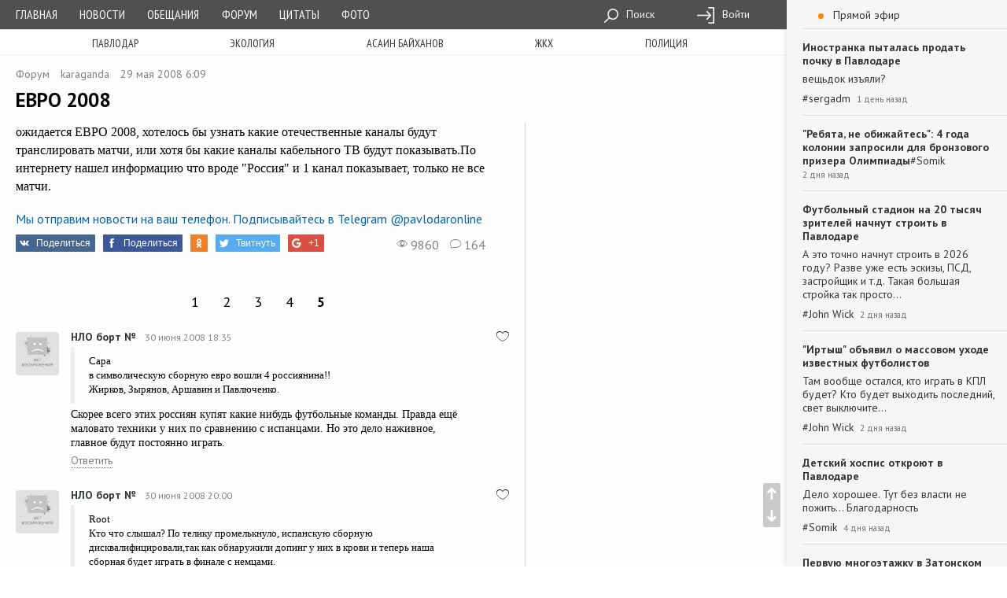

--- FILE ---
content_type: text/html; charset=utf-8
request_url: https://pavon.kz/post/view/16509
body_size: 14193
content:
<!DOCTYPE html>
<html lang="ru">
<head itemscope itemtype="https://schema.org/WebSite">
    <meta charset="utf-8">
    <meta http-equiv="X-UA-Compatible" content="IE=edge">
    <meta name="viewport" content="width=device-width, initial-scale=1">

    <meta name="description" content="&lt;p&gt;ожидается ЕВРО 2008, хотелось бы узнать какие отечественные каналы будут транслировать матчи, или хотя бы какие каналы кабельного ТВ будут показывать.По интернету нашел информацию что вроде &quot;Россия&quot; и 1 канал показывает, только не все матчи.&lt;/p&gt;"/>
    <meta name="keywords" content="Павлодар, Павлодарки, Павлодарцы, г Павлодар, новости Павлодар, афиша Павлодар,
погода Павлодар, бесплатные объявления Павлодар, Павлодар онлайн, в Павлодаре,
Павлодар новости, Экибастуз, в Экибастузе, Аксу, в Аксу, Казахстан, в Казахстане,
новости, Павлодарская афиша, Мероприятия в Павлодаре, фото Павлодара, фотогалерея,
фирмы, происшествия в Павлодаре, павлодарское сообщество, дислокация,
online карта, скачать карту, сайты, компания ФИНИСТ, creativegroup,
Павлодарский портал, Павлодарский сайт, сайт города Павлодара,
портал города Павлодара, Канат Бозумбаев, Болат Бакауов, аким павлодарской области,
Pavlodar news, Pavlodarnews, Павлодар ньюс, Павлодарньюс, гу-гу,
аким Павлодара, аким города Павлодар, акимат Павлодарской области, акимат Павлодара , , karaganda"/>

    <meta property="og:site_name" itemprop="name" content="Павлодар-онлайн"/>
    <meta property="og:title" content="ЕВРО 2008"/>
    <meta property="og:description" content="&lt;p&gt;ожидается ЕВРО 2008, хотелось бы узнать какие отечественные каналы будут транслировать матчи, или хотя бы какие каналы кабельного ТВ будут показывать.По интернету нашел информацию что вроде &quot;Россия&quot; и 1 канал показывает, только не все матчи.&lt;/p&gt;"/>
    <meta property="og:image" content="https://pavon.kz/assets/image/logotype.png"/>
    <meta property="og:type" content="article"/>
    <meta property="og:url" content="https://pavon.kz/post/view/16509"/>

    <meta property="og:image:width" content="500"/>
    <meta property="og:image:height" content="500"/>

    <meta name='loginza-verification' content='cd781430cf52b275980a21ec8c1c1487'/>
    <!--<meta name="google-site-verification" content="AnVmHHdEsu_Wp_ZiNtZsy4veDSOkHclFZ0hiYlDAWL0"/>-->
    <meta name="google-site-verification" content="S48h8dd0kj5K73dr8wFpmMpSWbsz6XSRCiyr51IYCTo" />

    <link rel="preload" href="/media/fonts/ionicons.ttf?v=2.0.0" as="font" crossorigin/>

    <link rel="shortcut icon" href="https://pavon.kz/media/img/ui/favicon.ico">
    <link rel="search" type="application/opensearchdescription+xml" title="Pavon.kz" href="/search.xml">
    <link rel="image_src" href="https://pavon.kz/assets/image/logotype.png"/>

    <title>ЕВРО 2008 / Спорт и Экстрим / Павлодарский городской портал</title>

    
    <link href="https://fonts.googleapis.com/css?family=PT+Sans+Narrow|PT+Sans:400,400i,700&amp;subset=cyrillic&amp;display=swap" rel="stylesheet">
    <!--<script src="https://instr3.finistcom.kz/js/mourning.js"></script>-->
    <!--[if lt IE 9]>
    <script src="https://oss.maxcdn.com/html5shiv/3.7.3/html5shiv.min.js"></script>
    <script src="https://oss.maxcdn.com/respond/1.4.2/respond.min.js"></script>
    <![endif]-->
    <link type="text/css" href="/build/generated/css/app-29535bfca4.css" rel="stylesheet" media="screen" />
<link type="text/css" href="/generated/vendor/likely/likely.css" rel="stylesheet" media="screen" />    <style type="text/css">

</style>

    <script type="text/javascript" src="/build/generated/js/prepend-61cf4625ed.js"></script>    <script type="text/javascript" src="/assets/gz_xhr.js?=1"></script><!--есть баг со сборкой проекта, я пока так положу, чуть позже пофикшу-->
</head>

<body class="style-regular">
    <div class="content-wrapper">
        <div class="parent-navbar">
            <div class="short-navbar">
    <div class="container">
        <ul class="ng-header">
            <li class="ng-menu-control">
                <a href="#parent-navbar-menu" class="ng-menu-btn" data-toggle="collapse">
                    <div class="ng-menu-icon">
                        <span></span>
                        <span></span>
                        <span></span>
                        <span></span>
                    </div>
                </a>
            </li>
            <li class="ng-brand" style="padding: 3px 0;padding: 3px 0;display: flex;align-items: center;flex-wrap: wrap;justify-content: center;">
                <a href="/">Павлодар-онлайн</a>
                <!--<div style="font-size: 6pt;text-align: center;letter-spacing: 2pt;"><i>20 ноября - выборы президента РК</i></div>-->
            </li>
            <li class="ng-login-control">
                <div class="navbar-activity-btn">
                    <i class="icon-font ion-chatbubble-working"></i>
                </div>
            </li>
        </ul>
    </div>
</div>            <div class="collapse" id="parent-navbar-menu">
                <div class="top-navbar-holder">
    <nav class="top-navbar" role="navigation">
        <div class="container">
            <ul class="ng-list">
                <li class="ng-nav">
                    <ul class="nav-quick">
                                                    <li><a href="/">Главная</a></li>
                                                    <li><a href="/post/news">Новости</a></li>
                                                    <li><a href="/post/promises">Обещания</a></li>
                                                    <li><a href="/post/forum">Форум</a></li>
                                                    <li><a href="/post/quotes">Цитаты</a></li>
                                                    <li><a href="/post/photoreports">Фото</a></li>
                        
                                            </ul>
                </li>
                <li class="ng-date">18 января 2026, Воскресенье</li>
                <li class="ng-weather">
                                    </li>
                                <li class="ng-menu-tool ">
                    <ul>
                                                <li>
                            <a href="/search">
                                <i class="icon-sprite-navbar-search"></i>
                                Поиск                            </a>
                        </li>
                                                <li>
                            <a href="/login">
                                <i class="icon-sprite-navbar-login"></i>
                                Войти                            </a>
                        </li>
                                            </ul>

                                    </li>
            </ul>
        </div>
    </nav>
</div>                                                    <nav class="long-menu-holder">
    <div class="container">
        <ul class="long-menu">
                            <li><a href="/post/tags/%D0%9F%D0%B0%D0%B2%D0%BB%D0%BE%D0%B4%D0%B0%D1%80">Павлодар</a></li>
                            <li><a href="/post/tags/%D1%8D%D0%BA%D0%BE%D0%BB%D0%BE%D0%B3%D0%B8%D1%8F">экология</a></li>
                            <li><a href="/post/tags/%D0%B0%D1%81%D0%B0%D0%B8%D0%BD%20%D0%B1%D0%B0%D0%B9%D1%85%D0%B0%D0%BD%D0%BE%D0%B2">асаин байханов</a></li>
                            <li><a href="/post/tags/%D0%B6%D0%BA%D1%85">жкх</a></li>
                            <li><a href="/post/tags/%D0%BF%D0%BE%D0%BB%D0%B8%D1%86%D0%B8%D1%8F">полиция</a></li>
                    </ul>
    </div>
</nav>                            </div>
        </div>

        <div class="fly-button">
            <div class="up button ion-arrow-up-c"></div>
            <div class="down button ion-arrow-down-c"></div>
        </div>

        <div class="content-background">
            <div class="content-holder">
                                
                <div class="container">                    
<div itemscope itemtype="https://schema.org/NewsArticle" >
    <meta itemscope itemtype="https://schema.org/WebPage" itemprop="mainEntityOfPage" itemid="https://pavon.kz/post/view/16509">
<div itemscope itemtype="https://schema.org/Person" itemprop="author">
<meta itemprop="name" content="karaganda">
</div>
<meta itemprop="datePublished" content="2008-05-29T06:09:18+06:00">
<meta itemprop="dateModified" content="1970-01-01T06:00:00+06:00">
<meta itemprop="author" content="karaganda">    <div itemscope itemtype="https://schema.org/Organization" itemprop="publisher">
<meta itemprop="name" content="Павлодар-онлайн">
<div itemscope itemtype="https://schema.org/ImageObject" itemprop="logo">
<meta itemprop="url" content="https://pavon.kz/assets/image/logotype.png">
<meta itemprop="width" content="48">
<meta itemprop="height" content="48">
</div>
</div>
        <div class="row">
        <div class="col-lg-8 col-md-8 col-sm-8">
            <div class="page-view-title">
                <ul class="page-meta-info">
                                                                <li>
                            <a href="/post/forum">Форум</a>
                        </li>
                                                                <li itemscope itemtype="https://schema.org/Person" itemprop="author" >
                            <meta itemprop="name" content="karaganda">                            <a href="https://pavon.kz/profile/view/karaganda">karaganda</a>
                        </li>
                                        <li>
                        29 мая 2008  6:09                    </li>
                    <li>
                                            </li>
                </ul>

                <h1 class="header-page">
                        <span itemprop="headline">
                            ЕВРО 2008                        </span>

                    

                </h1>

                <div class="od-small-long-holder visible-xs-block">
                                    </div>
            </div>
        </div>
    </div>

    <div class="row row-equal-height">

        <div class="col-lg-8 col-md-8 col-sm-8">

            <div class="page-view-body">

                <div class="textual-content">
                    <div itemprop="articleBody"><p>ожидается ЕВРО 2008, хотелось бы узнать какие отечественные каналы будут транслировать матчи, или хотя бы какие каналы кабельного ТВ будут показывать.По интернету нашел информацию что вроде "Россия" и 1 канал показывает, только не все матчи.</p></div>
                </div>

                
                <div class="link-telegram"><a href="https://t.me/pavlodaronline">Мы отправим новости на ваш телефон. Подписывайтесь в Telegram @pavlodaronline</a></div>

                <div class="od-small-long-holder visible-xs-block">
                                    </div>

                <div class="meta-line">
                                            <div class="likely" data-url="https://pavon.kz/post/view/16509"data-title="ЕВРО 2008"data-text="ожидается ЕВРО 2008, хотелось бы узнать какие отечественные каналы будут транслировать матчи, или хотя бы какие каналы кабельного ТВ будут показывать.По интернету нашел информацию что вроде &quot;Россия&quot; и 1 канал показывает, только не все матчи."><div class="vkontakte">Поделиться</div>
            <div class="facebook">Поделиться</div>
            <div class="odnoklassniki"></div>
            <div class="twitter">Твитнуть</div>
            <div class="gplus">+1</div>
        </div>                    
                    <ul class="page-meta-info pull-right">
                        <li><i class="ion-ios-eye-outline"></i> 9860</li>
                        <li>
                            <a href="https://pavon.kz/post/view/16509">
                                <i class="ion-ios-chatbubble-outline"></i> 164                            </a>
                        </li>
                    </ul>
                </div>

                                <div class="tags">
                                    </div>
                
            </div>

            
            <div id="comment-wrapper-root"><div class="comment-wrapper" data-reactroot="" data-reactid="1" data-react-checksum="1829632873"><span data-reactid="2"></span><div class="pagination" data-reactid="3"><a class="item" href="/post/view/16509?cpage=1" data-reactid="4"><!-- react-text: 5 -->1<!-- /react-text --></a><a class="item" href="/post/view/16509?cpage=2" data-reactid="6"><!-- react-text: 7 -->2<!-- /react-text --></a><a class="item" href="/post/view/16509?cpage=3" data-reactid="8"><!-- react-text: 9 -->3<!-- /react-text --></a><a class="item" href="/post/view/16509?cpage=4" data-reactid="10"><!-- react-text: 11 -->4<!-- /react-text --></a><strong class="item" data-reactid="12"><!-- react-text: 13 -->5<!-- /react-text --></strong></div><div class="list comment-list" data-reactid="14"><span data-reactid="15"><div class="comment-item status-empty-nick" id="aComment72321" data-id="72321" data-reactid="16"><div class="avatar" data-reactid="17"><img class="image" src="https://pavon.kz/cache/profile/8bca8c5f9625a735ef22d5a72601fbe6e6489772.jpg" alt="НЛО борт №" data-reactid="18"/><p data-reactid="19"><!-- react-text: 20 --> <!-- /react-text --><!-- react-text: 21 --> <!-- /react-text --></p></div><div class="meta" data-reactid="22"><ul class="comment-action-bar" data-reactid="23"><li data-reactid="24"><a href="/login" class="like-btn" data-reactid="25"><i class="ion-ios-heart-outline" data-reactid="26"></i></a></li></ul><div class="comment-header" data-reactid="27"><span class="name" data-reactid="28"><a href="#" data-reactid="29">НЛО борт №</a></span><span class="created" data-reactid="30">30 июня 2008 18:35</span></div><div class="comment-content" data-reactid="31"><p><blockquote><div class="quote-author">Capa</div> в символическую сборную евро вошли 4 россиянина!!  <br>Жирков,  Зырянов, Аршавин и Павлюченко.</blockquote> Скорее всего этих россиян купят какие нибудь футбольные команды. Правда ещё маловато техники у них по сравнению с испанцами. Но это дело наживное, главное будут постоянно играть.</p></div><div class="comment-bottom-action-bar" data-reactid="32"><a class="reply-btn" href="?reply=72321#comment-form" data-reactid="33">Ответить</a></div></div></div><div class="comment-item status-empty-nick" id="aComment72322" data-id="72322" data-reactid="34"><div class="avatar" data-reactid="35"><img class="image" src="https://pavon.kz/cache/profile/8bca8c5f9625a735ef22d5a72601fbe6e6489772.jpg" alt="НЛО борт №" data-reactid="36"/><p data-reactid="37"><!-- react-text: 38 --> <!-- /react-text --><!-- react-text: 39 --> <!-- /react-text --></p></div><div class="meta" data-reactid="40"><ul class="comment-action-bar" data-reactid="41"><li data-reactid="42"><a href="/login" class="like-btn" data-reactid="43"><i class="ion-ios-heart-outline" data-reactid="44"></i></a></li></ul><div class="comment-header" data-reactid="45"><span class="name" data-reactid="46"><a href="#" data-reactid="47">НЛО борт №</a></span><span class="created" data-reactid="48">30 июня 2008 20:00</span></div><div class="comment-content" data-reactid="49"><p><blockquote><div class="quote-author">Root</div> Кто что слышал? По телику промелькнуло, испанскую сборную дисквалифицировали,так как обнаружили допинг у них в крови и теперь наша сборная будет играть в финале с немцами.</blockquote>  <br><br>Никак Миллер, уже точнее Зубков, позвонил королю Испании:)</p></div><div class="comment-bottom-action-bar" data-reactid="50"><a class="reply-btn" href="?reply=72322#comment-form" data-reactid="51">Ответить</a></div></div></div><div class="comment-item status-empty-nick" id="aComment72323" data-id="72323" data-reactid="52"><div class="avatar" data-reactid="53"><img class="image" src="https://pavon.kz/cache/profile/8bca8c5f9625a735ef22d5a72601fbe6e6489772.jpg" alt="НЛО борт №" data-reactid="54"/><p data-reactid="55"><!-- react-text: 56 --> <!-- /react-text --><!-- react-text: 57 --> <!-- /react-text --></p></div><div class="meta" data-reactid="58"><ul class="comment-action-bar" data-reactid="59"><li data-reactid="60"><a href="/login" class="like-btn" data-reactid="61"><i class="ion-ios-heart-outline" data-reactid="62"></i></a></li></ul><div class="comment-header" data-reactid="63"><span class="name" data-reactid="64"><a href="#" data-reactid="65">НЛО борт №</a></span><span class="created" data-reactid="66">12 августа 2008 17:07</span></div><div class="comment-content" data-reactid="67"><p>Понравилась шутка: Гус Хиддинк разворачивал тактическую схему на игру и все просыпал.</p></div><div class="comment-bottom-action-bar" data-reactid="68"><a class="reply-btn" href="?reply=72323#comment-form" data-reactid="69">Ответить</a></div></div></div></span></div><!-- react-empty: 70 --><form action="/comment/add" method="POST" class="comment-form not-authorized" id="comment-form" data-reactid="71"><div class="meta" data-reactid="72"><div class="form-group" data-reactid="73"><input type="hidden" name="cid" data-reactid="74"/><textarea id="react-tinymce-13193" name="body" class="form-control" data-reactid="75"></textarea></div><input type="hidden" name="relation" value="post" data-reactid="76"/><input type="hidden" name="entity_id" value="16509" data-reactid="77"/><input type="submit" name="add-comment" class="btn btn-success " value="Ответить" data-reactid="78"/></div></form></div></div>
<script type="application/json" id="comment-wrapper-data">{"comments":[{"id":72321,"body":"<p><blockquote><div class=\"quote-author\">Capa<\/div> в символическую сборную евро вошли 4 россиянина!!  <br>Жирков,  Зырянов, Аршавин и Павлюченко.<\/blockquote> Скорее всего этих россиян купят какие нибудь футбольные команды. Правда ещё маловато техники у них по сравнению с испанцами. Но это дело наживное, главное будут постоянно играть.<\/p>","time":"30 июня 2008 18:35","creator":"-10","replyto":null,"avatar":{"src":"https:\/\/pavon.kz\/cache\/profile\/8bca8c5f9625a735ef22d5a72601fbe6e6489772.jpg","alt":"НЛО борт №","title":"НЛО борт №"},"profile_url":"#","online":false,"trend":false,"achievements":false,"has_plus":false,"has_minus":false,"like_count":0,"like_relation":"comment","like_minus_cnt":"0","like_plus_cnt":"0","karma_plus_url":"\/comment\/karma\/plus\/72321","karma_minus_url":"\/comment\/karma\/minus\/72321","karma_like_url":"\/comment\/karma\/like\/72321","issue_url":"\/comment\/issue\/push\/72321","reply_url":"?reply=72321","edit_url":"\/comment\/edit\/72321","hide_url":"\/comment\/hide\/72321","show_url":"\/comment\/show\/72321","remove_url":"\/comment\/remove\/72321","recovery_url":"\/comment\/restore\/72321","ip_url":"\/comment\/ip\/72321","move_url":"\/comment\/move\/72321","permalink":"\/post\/view\/16509","moderate_url":"\/users\/moderate\/-10","unmoderate_url":"\/users\/unmoderate\/-10","profile_name":"НЛО борт №","status":{"empty-nick":true,"removed":false,"hidden":false},"menu_url":"\/comment\/menu?comment_id=72321","can":[]},{"id":72322,"body":"<p><blockquote><div class=\"quote-author\">Root<\/div> Кто что слышал? По телику промелькнуло, испанскую сборную дисквалифицировали,так как обнаружили допинг у них в крови и теперь наша сборная будет играть в финале с немцами.<\/blockquote>  <br><br>Никак Миллер, уже точнее Зубков, позвонил королю Испании:)<\/p>","time":"30 июня 2008 20:00","creator":"-10","replyto":null,"avatar":{"src":"https:\/\/pavon.kz\/cache\/profile\/8bca8c5f9625a735ef22d5a72601fbe6e6489772.jpg","alt":"НЛО борт №","title":"НЛО борт №"},"profile_url":"#","online":false,"trend":false,"achievements":false,"has_plus":false,"has_minus":false,"like_count":0,"like_relation":"comment","like_minus_cnt":"0","like_plus_cnt":"0","karma_plus_url":"\/comment\/karma\/plus\/72322","karma_minus_url":"\/comment\/karma\/minus\/72322","karma_like_url":"\/comment\/karma\/like\/72322","issue_url":"\/comment\/issue\/push\/72322","reply_url":"?reply=72322","edit_url":"\/comment\/edit\/72322","hide_url":"\/comment\/hide\/72322","show_url":"\/comment\/show\/72322","remove_url":"\/comment\/remove\/72322","recovery_url":"\/comment\/restore\/72322","ip_url":"\/comment\/ip\/72322","move_url":"\/comment\/move\/72322","permalink":"\/post\/view\/16509","moderate_url":"\/users\/moderate\/-10","unmoderate_url":"\/users\/unmoderate\/-10","profile_name":"НЛО борт №","status":{"empty-nick":true,"removed":false,"hidden":false},"menu_url":"\/comment\/menu?comment_id=72322","can":[]},{"id":72323,"body":"<p>Понравилась шутка: Гус Хиддинк разворачивал тактическую схему на игру и все просыпал.<\/p>","time":"12 августа 2008 17:07","creator":"-10","replyto":null,"avatar":{"src":"https:\/\/pavon.kz\/cache\/profile\/8bca8c5f9625a735ef22d5a72601fbe6e6489772.jpg","alt":"НЛО борт №","title":"НЛО борт №"},"profile_url":"#","online":false,"trend":false,"achievements":false,"has_plus":false,"has_minus":false,"like_count":0,"like_relation":"comment","like_minus_cnt":"0","like_plus_cnt":"0","karma_plus_url":"\/comment\/karma\/plus\/72323","karma_minus_url":"\/comment\/karma\/minus\/72323","karma_like_url":"\/comment\/karma\/like\/72323","issue_url":"\/comment\/issue\/push\/72323","reply_url":"?reply=72323","edit_url":"\/comment\/edit\/72323","hide_url":"\/comment\/hide\/72323","show_url":"\/comment\/show\/72323","remove_url":"\/comment\/remove\/72323","recovery_url":"\/comment\/restore\/72323","ip_url":"\/comment\/ip\/72323","move_url":"\/comment\/move\/72323","permalink":"\/post\/view\/16509","moderate_url":"\/users\/moderate\/-10","unmoderate_url":"\/users\/unmoderate\/-10","profile_name":"НЛО борт №","status":{"empty-nick":true,"removed":false,"hidden":false},"menu_url":"\/comment\/menu?comment_id=72323","can":[]}],"pagination":{"count_all":163,"on_page":40,"total_pages":5,"current_page":5,"count_out":2,"count_in":2,"count_show_control":5,"url_pattern":"\/post\/view\/16509?cpage=page_number","auto_hide":true,"url_pattern_async":"\/comment\/page?module=post&id=16509&cpage=page_number","rows_count":3},"form":{"not_authorized":true,"avatar":{"src":"https:\/\/pavon.kz\/media\/img\/avatar\/default\/user.jpg","alt":"НЛО","title":"НЛО"},"submit_text":"Ответить","reply_text":"Ответ для :nick","entity_id":"16509","relation":"post","action":"\/comment\/add","body":"","replyto":null,"replyto_name":""},"topic":"comment.list.2.16509"}</script>
            
                    </div>

        <div class="col-lg-4 col-md-4 col-sm-4">
            <div class="secondary-list-flex">
                <div class="page-sticky-feed page-sticky-offset">
                    <div class="page-sticky-view">
                        <div id="activity-panel-root">
<div class="activity-panel allow-fold folded" data-reactroot="" data-reactid="1" data-react-checksum="-1880870503"><div class="activity-control-btn" data-reactid="2"><div class="activity-indicator" data-reactid="3"></div><!-- react-text: 4 --> Прямой эфир<!-- /react-text --></div><div class="activity-list" data-reactid="5"><div style="position:relative;overflow:hidden;width:100%;height:100%;" data-reactid="6"><div style="position:absolute;top:0;left:0;right:0;bottom:0;overflow:hidden;-webkit-overflow-scrolling:touch;margin-right:0;margin-bottom:0;" data-reactid="7"><span data-reactid="8"><div class="comment-context-item" data-reactid="9"><a class="post-link" href="/post/view/92115" data-reactid="10">Иностранка пыталась продать почку в Павлодаре</a><div class="speech" data-reactid="11">вещьдок изъяли?</div><a class="username-link" href="https://pavon.kz/profile/view/sergadm" data-reactid="12"><!-- react-text: 13 -->#<!-- /react-text --><!-- react-text: 14 -->sergadm<!-- /react-text --></a><span class="created" data-reactid="15">1 день назад</span></div><div class="comment-context-item" data-reactid="16"><a class="post-link" href="/post/view/91949" data-reactid="17">"Ребята, не обижайтесь": 4 года колонии запросили для бронзового призера Олимпиады</a><!-- react-text: 18 --><!-- /react-text --><a class="username-link" href="https://pavon.kz/profile/view/Somik" data-reactid="19"><!-- react-text: 20 -->#<!-- /react-text --><!-- react-text: 21 -->Somik<!-- /react-text --></a><span class="created" data-reactid="22">2 дня назад</span></div><div class="comment-context-item" data-reactid="23"><a class="post-link" href="/post/view/92057" data-reactid="24">Футбольный стадион на 20 тысяч зрителей начнут строить в Павлодаре</a><div class="speech" data-reactid="25">А это точно начнут строить в 2026 году? Разве уже есть эскизы, ПСД, застройщик и т.д. Такая большая стройка так просто…</div><a class="username-link" href="https://pavon.kz/profile/view/John Wick" data-reactid="26"><!-- react-text: 27 -->#<!-- /react-text --><!-- react-text: 28 -->John Wick<!-- /react-text --></a><span class="created" data-reactid="29">2 дня назад</span></div><div class="comment-context-item" data-reactid="30"><a class="post-link" href="/post/view/92086" data-reactid="31">"Иртыш" объявил о массовом уходе известных футболистов</a><div class="speech" data-reactid="32">Там вообще остался, кто играть в КПЛ будет? Кто будет выходить последний, свет выключите...</div><a class="username-link" href="https://pavon.kz/profile/view/John Wick" data-reactid="33"><!-- react-text: 34 -->#<!-- /react-text --><!-- react-text: 35 -->John Wick<!-- /react-text --></a><span class="created" data-reactid="36">2 дня назад</span></div><div class="comment-context-item" data-reactid="37"><a class="post-link" href="/post/view/91973" data-reactid="38">Детский хоспис откроют в Павлодаре</a><div class="speech" data-reactid="39">Дело хорошее. Тут без власти не пожить... Благодарность</div><a class="username-link" href="https://pavon.kz/profile/view/Somik" data-reactid="40"><!-- react-text: 41 -->#<!-- /react-text --><!-- react-text: 42 -->Somik<!-- /react-text --></a><span class="created" data-reactid="43">4 дня назад</span></div><div class="comment-context-item" data-reactid="44"><a class="post-link" href="/post/view/91979" data-reactid="45">Первую многоэтажку в Затонском микрорайоне Павлодара сдадут до конца этого года</a><div class="speech" data-reactid="46">20 - 2 этажек заменили 7 - девятиэтажными домами и 2-мя 2 - этажными, мощности какие никакие есть</div><a class="username-link" href="https://pavon.kz/profile/view/Somik" data-reactid="47"><!-- react-text: 48 -->#<!-- /react-text --><!-- react-text: 49 -->Somik<!-- /react-text --></a><span class="created" data-reactid="50">4 дня назад</span></div><div class="comment-context-item" data-reactid="51"><a class="post-link" href="/post/view/92078" data-reactid="52">Через Пакистан, Индию и Непал: как велопутешественник из Павлодара покорил Эверест</a><div class="speech" data-reactid="53">Довольно-таки всё путано описано, с синего на тёплое постоянно перепрыгиваем. А вот это вообще шедевр:   - Самая высокая…</div><a class="username-link" href="https://pavon.kz/profile/view/wlad" data-reactid="54"><!-- react-text: 55 -->#<!-- /react-text --><!-- react-text: 56 -->wlad<!-- /react-text --></a><span class="created" data-reactid="57">5 дней назад</span></div><div class="comment-context-item" data-reactid="58"><a class="post-link" href="/post/view/92049" data-reactid="59">В Павлодаре горожане и спортсмены не поделили горку в Зеленой роще</a><div class="speech" data-reactid="60">Действительно, место отдыха было для всех. Административный ресурс замечательно работает, но тут непродуманно. Хоть на…</div><a class="username-link" href="https://pavon.kz/profile/view/Somik" data-reactid="61"><!-- react-text: 62 -->#<!-- /react-text --><!-- react-text: 63 -->Somik<!-- /react-text --></a><span class="created" data-reactid="64">6 дней назад</span></div><div class="comment-context-item" data-reactid="65"><a class="post-link" href="/post/view/91774" data-reactid="66">Строительство 4 многоэтажек намерены начать в микрорайоне "Достык" в Павлодаре</a><div class="speech" data-reactid="67">Планы грандиозные. Видимо государство подумало об этом. Теперь - "Aq Jol", чтобы реализация не подвела</div><a class="username-link" href="https://pavon.kz/profile/view/Somik" data-reactid="68"><!-- react-text: 69 -->#<!-- /react-text --><!-- react-text: 70 -->Somik<!-- /react-text --></a><span class="created" data-reactid="71">6 дней назад</span></div><div class="comment-context-item" data-reactid="72"><a class="post-link" href="/post/view/91874" data-reactid="73">В Павлодаре начали строить новый завод</a><div class="speech" data-reactid="74">Жаль подробностей нет. Но стратегия видна, думает кто-то на перспективу и это замечательно</div><a class="username-link" href="https://pavon.kz/profile/view/Somik" data-reactid="75"><!-- react-text: 76 -->#<!-- /react-text --><!-- react-text: 77 -->Somik<!-- /react-text --></a><span class="created" data-reactid="78">6 дней назад</span></div><div class="comment-context-item" data-reactid="79"><a class="post-link" href="/post/view/91783" data-reactid="80">Как диабетикам получить социальные выплаты в Павлодаре</a><div class="speech" data-reactid="81">Инсулинозависимый диабет (сахарный диабет 1 типа). Термин «инсулинопотребный» обычно относится к сахарному диабету 2…</div><a class="username-link" href="https://pavon.kz/profile/view/Somik" data-reactid="82"><!-- react-text: 83 -->#<!-- /react-text --><!-- react-text: 84 -->Somik<!-- /react-text --></a><span class="created" data-reactid="85">6 дней назад</span></div><div class="comment-context-item" data-reactid="86"><a class="post-link" href="/post/view/91904" data-reactid="87">Сокращение количества бродячих собак привело к росту числа лис в Павлодаре</a><div class="speech" data-reactid="88">Сокращение количества бродячих собак привело к росту числа лис в Павлодаре  - Любой вид, когда он живёт где-то, он…</div><a class="username-link" href="https://pavon.kz/profile/view/wlad" data-reactid="89"><!-- react-text: 90 -->#<!-- /react-text --><!-- react-text: 91 -->wlad<!-- /react-text --></a><span class="created" data-reactid="92">1 месяц назад</span></div><div class="comment-context-item" data-reactid="93"><a class="post-link" href="/post/view/91877" data-reactid="94">Нового прокурора представили в Павлодаре</a><div class="speech" data-reactid="95">А вы, друзья, как ни садитесь ... .</div><a class="username-link" href="https://pavon.kz/profile/view/wlad" data-reactid="96"><!-- react-text: 97 -->#<!-- /react-text --><!-- react-text: 98 -->wlad<!-- /react-text --></a><span class="created" data-reactid="99">1 месяц назад</span></div><div class="comment-context-item" data-reactid="100"><a class="post-link" href="/post/view/91880" data-reactid="101">Угрозы соседей в адрес родителей "особят" осудила детский омбудсмен Павлодарской области</a><div class="speech" data-reactid="102">sergadm,  И я И я И я И я Того же мнения!</div><a class="username-link" href="https://pavon.kz/profile/view/wlad" data-reactid="103"><!-- react-text: 104 -->#<!-- /react-text --><!-- react-text: 105 -->wlad<!-- /react-text --></a><span class="created" data-reactid="106">1 месяц назад</span></div><div class="comment-context-item" data-reactid="107"><a class="post-link" href="/post/view/91857" data-reactid="108">"Куртка за 1,2 млн тенге": аким Павлодарской области объяснил, откуда в его гардеробе дорогие вещи</a><div class="speech" data-reactid="109">На воре и шапка горит. На акиме любое пальто хорошо сидит.</div><a class="username-link" href="https://pavon.kz/profile/view/wlad" data-reactid="110"><!-- react-text: 111 -->#<!-- /react-text --><!-- react-text: 112 -->wlad<!-- /react-text --></a><span class="created" data-reactid="113">1 месяц назад</span></div><div class="comment-context-item" data-reactid="114"><a class="post-link" href="/post/view/91702" data-reactid="115">На какой стадии находится реконструкция улицы Лермонтова (фото)</a><div class="speech" data-reactid="116">Стало точно не лучше, чем было. </div><a class="username-link" href="https://pavon.kz/profile/view/John Wick" data-reactid="117"><!-- react-text: 118 -->#<!-- /react-text --><!-- react-text: 119 -->John Wick<!-- /react-text --></a><span class="created" data-reactid="120">1 месяц назад</span></div><div class="comment-context-item" data-reactid="121"><a class="post-link" href="/post/view/91837" data-reactid="122">Откуда в Павлодарской области появился ВИЧ</a><div class="speech" data-reactid="123"> По путям передачи в этом году лидирует половые гетеро- и гомосексуальные – 67,5%, на втором месте – при введении…</div><a class="username-link" href="https://pavon.kz/profile/view/wlad" data-reactid="124"><!-- react-text: 125 -->#<!-- /react-text --><!-- react-text: 126 -->wlad<!-- /react-text --></a><span class="created" data-reactid="127">1 месяц назад</span></div><div class="comment-context-item" data-reactid="128"><a class="post-link" href="/post/view/91811" data-reactid="129">Павлодарский нефтехимический завод решено передать в частные руки</a><div class="speech" data-reactid="130"> КГП на ПХВ «ERTIS SU PVL».  знать бы что сиё значит, может и прикупил бы )))).</div><a class="username-link" href="https://pavon.kz/profile/view/wlad" data-reactid="131"><!-- react-text: 132 -->#<!-- /react-text --><!-- react-text: 133 -->wlad<!-- /react-text --></a><span class="created" data-reactid="134">1 месяц назад</span></div><div class="comment-context-item" data-reactid="135"><a class="post-link" href="/post/view/91797" data-reactid="136">Павлодарские ученые исследуют утраченный бронзовый мегаполис в степях Евразии</a><div class="speech" data-reactid="137">Оооо, это и немецкая пресса отметила:…</div><a class="username-link" href="https://pavon.kz/profile/view/wlad" data-reactid="138"><!-- react-text: 139 -->#<!-- /react-text --><!-- react-text: 140 -->wlad<!-- /react-text --></a><span class="created" data-reactid="141">1 месяц назад</span></div><div class="comment-context-item" data-reactid="142"><a class="post-link" href="/post/view/91786" data-reactid="143">Зловонные стоки протекли в Семее и попали в Иртыш, откуда берут воду Экибастуз и Павлодар</a><div class="speech" data-reactid="144"> Зловонные стоки протекли в Семее и попали в Иртыш, откуда берут воду Экибастуз и Павлодар  И Караганда. А вообще,…</div><a class="username-link" href="https://pavon.kz/profile/view/wlad" data-reactid="145"><!-- react-text: 146 -->#<!-- /react-text --><!-- react-text: 147 -->wlad<!-- /react-text --></a><span class="created" data-reactid="148">1 месяц назад</span></div><div class="comment-context-item" data-reactid="149"><a class="post-link" href="/post/view/91710" data-reactid="150">Выделить стену для мозайки попросила жительница Павлодара у акима города</a><div class="speech" data-reactid="151"> Выделить стену для моза й ки ... .  Павон, .</div><a class="username-link" href="https://pavon.kz/profile/view/wlad" data-reactid="152"><!-- react-text: 153 -->#<!-- /react-text --><!-- react-text: 154 -->wlad<!-- /react-text --></a><span class="created" data-reactid="155">2 месяца назад</span></div><div class="comment-context-item" data-reactid="156"><a class="post-link" href="/post/view/91750" data-reactid="157">В Павлодаре завершено строительство дренажной системы на улице Камзина</a><div class="speech" data-reactid="158">Замечательно</div><a class="username-link" href="https://pavon.kz/profile/view/Somik" data-reactid="159"><!-- react-text: 160 -->#<!-- /react-text --><!-- react-text: 161 -->Somik<!-- /react-text --></a><span class="created" data-reactid="162">2 месяца назад</span></div><div class="comment-context-item" data-reactid="163"><a class="post-link" href="/post/view/91737" data-reactid="164">На 98-ом году жизни не стало легендарного павлодарского тренера Рафаэля Вахитова</a><div class="speech" data-reactid="165">Тяжелая продуктивная жизнь. Спасибо автору за короткую биографию, за знакомство. Светлой памяти</div><a class="username-link" href="https://pavon.kz/profile/view/Somik" data-reactid="166"><!-- react-text: 167 -->#<!-- /react-text --><!-- react-text: 168 -->Somik<!-- /react-text --></a><span class="created" data-reactid="169">2 месяца назад</span></div><div class="comment-context-item" data-reactid="170"><a class="post-link" href="/post/view/91697" data-reactid="171">В павлодарском университете открыли центр китайского языка</a><div class="speech" data-reactid="172">Нам тоже предлагают учить, но страшно начинать в 40 и необходимости нет. Жена говорит с китайцами на английском...</div><a class="username-link" href="https://pavon.kz/profile/view/Somik" data-reactid="173"><!-- react-text: 174 -->#<!-- /react-text --><!-- react-text: 175 -->Somik<!-- /react-text --></a><span class="created" data-reactid="176">2 месяца назад</span></div><div class="comment-context-item" data-reactid="177"><a class="post-link" href="/post/view/91705" data-reactid="178">Павлодарец сделал предложение своей девушке на матче "Иртыша"</a><div class="speech" data-reactid="179">Хорошая история. Доброго пути, брачующимся</div><a class="username-link" href="https://pavon.kz/profile/view/Somik" data-reactid="180"><!-- react-text: 181 -->#<!-- /react-text --><!-- react-text: 182 -->Somik<!-- /react-text --></a><span class="created" data-reactid="183">2 месяца назад</span></div></span></div><div style="position:absolute;height:6px;transition:opacity 200ms;opacity:0;display:none;right:2px;bottom:2px;left:2px;border-radius:3px;" data-reactid="184"><div style="position:relative;display:block;height:100%;cursor:pointer;border-radius:inherit;background-color:rgba(0,0,0,.2);" data-reactid="185"></div></div><div style="position:absolute;width:8px;transition:opacity 200ms;opacity:0;display:none;left:2px;bottom:2px;top:2px;border-radius:3px;" data-reactid="186"><div style="position:relative;display:block;width:100%;cursor:pointer;border-radius:inherit;background-color:rgba(0,0,0,.2);" data-reactid="187"></div></div></div></div></div>
</div>
<script type="application/json" id="activity-panel-data">{"allow_fold":true,"folded":true,"topic":"activity","list":[{"title":"Иностранка пыталась продать почку в Павлодаре","url":"\/post\/view\/92115","image":"https:\/\/pavon.kz\/cache\/post\/07c14ac6f1082bda31979dba05fd5139f879afa0.jpeg","id":2092115,"id_comment":"587651","id_user":"84223","profile_url":"https:\/\/pavon.kz\/profile\/view\/sergadm","profile_name":"sergadm","body":"вещьдок изъяли?","time":"1 день назад","type":"2"},{"title":"\"Ребята, не обижайтесь\": 4 года колонии запросили для бронзового призера Олимпиады","url":"\/post\/view\/91949","image":"https:\/\/pavon.kz\/cache\/post\/71364b0fb7a015a48864a19e0ee99b11d57da920.png","id":2091949,"id_comment":"587650","id_user":"83768","profile_url":"https:\/\/pavon.kz\/profile\/view\/Somik","profile_name":"Somik","body":"","time":"2 дня назад","type":"2"},{"title":"Футбольный стадион на 20 тысяч зрителей начнут строить в Павлодаре","url":"\/post\/view\/92057","image":"https:\/\/pavon.kz\/cache\/post\/82088b970ab520282627626e5279e843a9878052.png","id":2092057,"id_comment":"587649","id_user":"85825","profile_url":"https:\/\/pavon.kz\/profile\/view\/John Wick","profile_name":"John Wick","body":"А это точно начнут строить в 2026 году? Разве уже есть эскизы, ПСД, застройщик и т.д. Такая большая стройка так просто…","time":"2 дня назад","type":"2"},{"title":"\"Иртыш\" объявил о массовом уходе известных футболистов","url":"\/post\/view\/92086","image":"https:\/\/pavon.kz\/cache\/post\/946d49077e25ccdea1f30f9d46d50980e0551f48.png","id":2092086,"id_comment":"587648","id_user":"85825","profile_url":"https:\/\/pavon.kz\/profile\/view\/John Wick","profile_name":"John Wick","body":"Там вообще остался, кто играть в КПЛ будет? Кто будет выходить последний, свет выключите...","time":"2 дня назад","type":"2"},{"title":"Детский хоспис откроют в Павлодаре","url":"\/post\/view\/91973","image":"https:\/\/pavon.kz\/cache\/post\/3f88cc8eebdfc5057f8cd772edc250349b6be05e.png","id":2091973,"id_comment":"587647","id_user":"83768","profile_url":"https:\/\/pavon.kz\/profile\/view\/Somik","profile_name":"Somik","body":"Дело хорошее. Тут без власти не пожить... Благодарность","time":"4 дня назад","type":"2"},{"title":"Первую многоэтажку в Затонском микрорайоне Павлодара сдадут до конца этого года","url":"\/post\/view\/91979","image":"https:\/\/pavon.kz\/cache\/post\/8e0ccabfeea7749eaa69da8c66d87ade6e4e8136.jpg","id":2091979,"id_comment":"587646","id_user":"83768","profile_url":"https:\/\/pavon.kz\/profile\/view\/Somik","profile_name":"Somik","body":"20 - 2 этажек заменили 7 - девятиэтажными домами и 2-мя 2 - этажными, мощности какие никакие есть","time":"4 дня назад","type":"2"},{"title":"Через Пакистан, Индию и Непал: как велопутешественник из Павлодара покорил Эверест","url":"\/post\/view\/92078","image":"https:\/\/pavon.kz\/cache\/post\/d6621da1fdfac4daf438c5516e7616350252c365.png","id":2092078,"id_comment":"587645","id_user":"82118","profile_url":"https:\/\/pavon.kz\/profile\/view\/wlad","profile_name":"wlad","body":"Довольно-таки всё путано описано, с синего на тёплое постоянно перепрыгиваем. А вот это вообще шедевр:   - Самая высокая…","time":"5 дней назад","type":"2"},{"title":"В Павлодаре горожане и спортсмены не поделили горку в Зеленой роще","url":"\/post\/view\/92049","image":"https:\/\/pavon.kz\/cache\/post\/efd94ee3582518f970cc28b6bc4f9976fc405fed.png","id":2092049,"id_comment":"587644","id_user":"83768","profile_url":"https:\/\/pavon.kz\/profile\/view\/Somik","profile_name":"Somik","body":"Действительно, место отдыха было для всех. Административный ресурс замечательно работает, но тут непродуманно. Хоть на…","time":"6 дней назад","type":"2"},{"title":"Строительство 4 многоэтажек намерены начать в микрорайоне \"Достык\" в Павлодаре","url":"\/post\/view\/91774","image":"https:\/\/pavon.kz\/cache\/post\/abd87588258f3790d1dba91f6989ba92c996830b.jpg","id":2091774,"id_comment":"587643","id_user":"83768","profile_url":"https:\/\/pavon.kz\/profile\/view\/Somik","profile_name":"Somik","body":"Планы грандиозные. Видимо государство подумало об этом. Теперь - \"Aq Jol\", чтобы реализация не подвела","time":"6 дней назад","type":"2"},{"title":"В Павлодаре начали строить новый завод","url":"\/post\/view\/91874","image":"https:\/\/pavon.kz\/cache\/post\/116321347303f8f0483e5eb5e9fd1484944aadc4.jpeg","id":2091874,"id_comment":"587642","id_user":"83768","profile_url":"https:\/\/pavon.kz\/profile\/view\/Somik","profile_name":"Somik","body":"Жаль подробностей нет. Но стратегия видна, думает кто-то на перспективу и это замечательно","time":"6 дней назад","type":"2"},{"title":"Как диабетикам получить социальные выплаты в Павлодаре","url":"\/post\/view\/91783","image":"https:\/\/pavon.kz\/cache\/post\/e87b53e4a698d2aa57046fb3ec8857c2aa368139.jpeg","id":2091783,"id_comment":"587641","id_user":"83768","profile_url":"https:\/\/pavon.kz\/profile\/view\/Somik","profile_name":"Somik","body":"Инсулинозависимый диабет (сахарный диабет 1 типа). Термин «инсулинопотребный» обычно относится к сахарному диабету 2…","time":"6 дней назад","type":"2"},{"title":"Сокращение количества бродячих собак привело к росту числа лис в Павлодаре","url":"\/post\/view\/91904","image":"https:\/\/pavon.kz\/cache\/post\/5da84113bcad00f0fd5115ac0ee4bd5332319c20.jpg","id":2091904,"id_comment":"587638","id_user":"82118","profile_url":"https:\/\/pavon.kz\/profile\/view\/wlad","profile_name":"wlad","body":"Сокращение количества бродячих собак привело к росту числа лис в Павлодаре  - Любой вид, когда он живёт где-то, он…","time":"1 месяц назад","type":"2"},{"title":"Нового прокурора представили в Павлодаре","url":"\/post\/view\/91877","image":"https:\/\/pavon.kz\/cache\/post\/0057fff68f87263a533e4d09f7345e0ec5037d16.png","id":2091877,"id_comment":"587637","id_user":"82118","profile_url":"https:\/\/pavon.kz\/profile\/view\/wlad","profile_name":"wlad","body":"А вы, друзья, как ни садитесь ... .","time":"1 месяц назад","type":"2"},{"title":"Угрозы соседей в адрес родителей \"особят\" осудила детский омбудсмен Павлодарской области","url":"\/post\/view\/91880","image":"https:\/\/pavon.kz\/cache\/post\/94f21bee675ef63caaa48f6740797c4793ccbfa5.jpg","id":2091880,"id_comment":"587636","id_user":"82118","profile_url":"https:\/\/pavon.kz\/profile\/view\/wlad","profile_name":"wlad","body":"sergadm,  И я И я И я И я Того же мнения!","time":"1 месяц назад","type":"2"},{"title":"\"Куртка за 1,2 млн тенге\": аким Павлодарской области объяснил, откуда в его гардеробе дорогие вещи","url":"\/post\/view\/91857","image":"https:\/\/pavon.kz\/cache\/post\/a6fe4deacba23b9609ac214fa64e5009da216d21.png","id":2091857,"id_comment":"587634","id_user":"82118","profile_url":"https:\/\/pavon.kz\/profile\/view\/wlad","profile_name":"wlad","body":"На воре и шапка горит. На акиме любое пальто хорошо сидит.","time":"1 месяц назад","type":"2"},{"title":"На какой стадии находится реконструкция улицы Лермонтова (фото)","url":"\/post\/view\/91702","image":"https:\/\/pavon.kz\/cache\/post\/ee200aedbd831e12b99aca88f9b9790dafaa8ff1.jpg","id":2091702,"id_comment":"587633","id_user":"85825","profile_url":"https:\/\/pavon.kz\/profile\/view\/John Wick","profile_name":"John Wick","body":"Стало точно не лучше, чем было. ","time":"1 месяц назад","type":"2"},{"title":"Откуда в Павлодарской области появился ВИЧ","url":"\/post\/view\/91837","image":"https:\/\/pavon.kz\/cache\/post\/614cc1c8de83101a71cd8c793c0a9ba72789bbe4.jpg","id":2091837,"id_comment":"587632","id_user":"82118","profile_url":"https:\/\/pavon.kz\/profile\/view\/wlad","profile_name":"wlad","body":" По путям передачи в этом году лидирует половые гетеро- и гомосексуальные – 67,5%, на втором месте – при введении…","time":"1 месяц назад","type":"2"},{"title":"Павлодарский нефтехимический завод решено передать в частные руки","url":"\/post\/view\/91811","image":"https:\/\/pavon.kz\/cache\/post\/8f1af621f5be19864cd86c4d9d1eef8747d3877e.jpg","id":2091811,"id_comment":"587631","id_user":"82118","profile_url":"https:\/\/pavon.kz\/profile\/view\/wlad","profile_name":"wlad","body":" КГП на ПХВ «ERTIS SU PVL».  знать бы что сиё значит, может и прикупил бы )))).","time":"1 месяц назад","type":"2"},{"title":"Павлодарские ученые исследуют утраченный бронзовый мегаполис в степях Евразии","url":"\/post\/view\/91797","image":"https:\/\/pavon.kz\/cache\/post\/1526f9f2b1c639fa1366a44333a1a30f5bc233e1.jpg","id":2091797,"id_comment":"587630","id_user":"82118","profile_url":"https:\/\/pavon.kz\/profile\/view\/wlad","profile_name":"wlad","body":"Оооо, это и немецкая пресса отметила:…","time":"1 месяц назад","type":"2"},{"title":"Зловонные стоки протекли в Семее и попали в Иртыш, откуда берут воду Экибастуз и Павлодар","url":"\/post\/view\/91786","image":"https:\/\/pavon.kz\/cache\/post\/e0684b9a3db71d089484f932915c1c67e4b617ce.png","id":2091786,"id_comment":"587628","id_user":"82118","profile_url":"https:\/\/pavon.kz\/profile\/view\/wlad","profile_name":"wlad","body":" Зловонные стоки протекли в Семее и попали в Иртыш, откуда берут воду Экибастуз и Павлодар  И Караганда. А вообще,…","time":"1 месяц назад","type":"2"},{"title":"Выделить стену для мозайки попросила жительница Павлодара у акима города","url":"\/post\/view\/91710","image":"https:\/\/pavon.kz\/cache\/post\/bbf2d2902c19bd7622cc84c91878fdfd6af83136.jpeg","id":2091710,"id_comment":"587624","id_user":"82118","profile_url":"https:\/\/pavon.kz\/profile\/view\/wlad","profile_name":"wlad","body":" Выделить стену для моза й ки ... .  Павон, .","time":"2 месяца назад","type":"2"},{"title":"В Павлодаре завершено строительство дренажной системы на улице Камзина","url":"\/post\/view\/91750","image":"https:\/\/pavon.kz\/cache\/post\/84a2f38350e19976750910fb12dcf3a319c5e30a.jpg","id":2091750,"id_comment":"587622","id_user":"83768","profile_url":"https:\/\/pavon.kz\/profile\/view\/Somik","profile_name":"Somik","body":"Замечательно","time":"2 месяца назад","type":"2"},{"title":"На 98-ом году жизни не стало легендарного павлодарского тренера Рафаэля Вахитова","url":"\/post\/view\/91737","image":"https:\/\/pavon.kz\/cache\/post\/7cca5c80041da7b8fa0e3396d4e5e123dccbbd0b.jpg","id":2091737,"id_comment":"587621","id_user":"83768","profile_url":"https:\/\/pavon.kz\/profile\/view\/Somik","profile_name":"Somik","body":"Тяжелая продуктивная жизнь. Спасибо автору за короткую биографию, за знакомство. Светлой памяти","time":"2 месяца назад","type":"2"},{"title":"В павлодарском университете открыли центр китайского языка","url":"\/post\/view\/91697","image":"https:\/\/pavon.kz\/cache\/post\/8b44aa9fbeee471aa686ba5330521481c1f1cb61.jpeg","id":2091697,"id_comment":"587619","id_user":"83768","profile_url":"https:\/\/pavon.kz\/profile\/view\/Somik","profile_name":"Somik","body":"Нам тоже предлагают учить, но страшно начинать в 40 и необходимости нет. Жена говорит с китайцами на английском...","time":"2 месяца назад","type":"2"},{"title":"Павлодарец сделал предложение своей девушке на матче \"Иртыша\"","url":"\/post\/view\/91705","image":"https:\/\/pavon.kz\/cache\/post\/3eecee95726b26465affc5c94d6a3c663ace1d10.jpeg","id":2091705,"id_comment":"587618","id_user":"83768","profile_url":"https:\/\/pavon.kz\/profile\/view\/Somik","profile_name":"Somik","body":"Хорошая история. Доброго пути, брачующимся","time":"2 месяца назад","type":"2"}]}</script>
<div class="visible-sm-block">
    <div id="yandex_rtb_R-A-1" class="od-square od-production-view"></div></div>
<div class="visible-xs-block">
    <div id="yandex_rtb_R-B-1" class="od-wide od-production-view"></div></div>

                        <script async src="https://yastatic.net/pcode-native/loaders/loader.js"></script>
<script>
    (yaads = window.yaads || []).push({
        id: "2084930-10",
        render: "#id-2084930-10"
    });
</script>
<div id="id-2084930-10"></div>

                    </div>
                </div>
            </div>
        </div>
    </div>

    <span itemscope itemtype="https://schema.org/ImageObject" itemprop="image">
                <meta itemprop="contentUrl" content="https://pavon.kz/cache/post_print_large/1a54960ec7b9e4cfd4ed869bd5c87ab5134f67d6.jpg">        <meta itemprop="url" content="https://pavon.kz/cache/post_print_large/1a54960ec7b9e4cfd4ed869bd5c87ab5134f67d6.jpg">        <meta itemprop="width" content="580">        <meta itemprop="height" content="400">    </span>
</div>

<script type="text/javascript">
    $('a').click(function(a){
        if (a.target.href !== undefined) {
            if (a.target.href.indexOf('draft_remove') > -1) 
                return confirm('Удалить?');
        }
    });
</script>

<!-- Sparrow-->
<script type="text/javascript" data-key="891a05fe38212673bbf40792813b8b14">
    (function(w, a) {
        (w[a] = w[a] || []).push({
            "script_key": "891a05fe38212673bbf40792813b8b14",
            "settings": {
                "sid": 54478
            }
        });
        if(window["_Sparrow_embed"]){
        window["_Sparrow_embed"].initWidgets();
        }
    })(window, "_sparrow_widgets");
</script>
<!-- /Sparrow -->                    </div>            </div>
        </div>

        <footer>
    <div class="container">
        <div itemscope itemtype="https://schema.org/Organization" class="col-first">
            <meta itemprop="name" content="Павлодар-онлайн">
            <h3 class="header-section">Контакты редакции</h3>

            
            <p>
                <span itemprop="address" >г. Павлодар ул. Ген. Дюсенова, 18/3</span><br/>
                <span itemprop="telephone" >8 7182 20 87 84</span><br/>
                <a itemprop="email" href="mailto:info@pavon.kz">info@pavon.kz</a><br/>
            </p>

            <p>
                <span>Собственник: Зиновьева Александра</span><br/>
                <span>Редактор: Дрёмова Татьяна</span><br/>
                <span>Свидетельство: 15058-ИА от 14.01.2015</span>
            </p>


            
            <p class="copy hidden-xs">&copy; Павлодар Онлайн 2026</p>
        </div>
        <div class="col-second">
            <h3 class="header-section">Партнеры портала</h3>

            <div class="magazine-collection">
                
                <div class="magazine-item">
                    <p>Павлодарская областная газета<br/>«Обозрение недели»</p>
                    <div class="phone">8 7182 61 80 14</div>
                    <div class="email">rek-obozrenie@mail.ru</div>
                </div>
                <div class="magazine-item">
                    <p>Павлодарская областная газета<br/>«Звезда Прииртышья»</p>
                    <div class="phone">8 7182 66 15 45</div>
                    <div class="email">zvezda-pvl@rambler.ru</div>
                </div>
            </div>
        </div>
        <div class="col-third">
            <div class="magazine-collection">
                <div class="magazine-item">
                    <p>Общественно-политический еженедельник «Наша жизнь»</p>
                    <div class="phone">8 7182 73 04 43</div>
                    <div class="email">life_pv@mail.ru</div>
                </div>
                <div class="magazine-item">
                    <p>Павлодарская районная газета «Нива»</p>
                    <div class="phone">8 7182 32 24 59</div>
                    <div class="email">niva1930@mail.ru</div>
                </div>
            </div>
        </div>
        <div class="col-fourth">
            <ul class="list-social">
                <li><a itemprop="sameAs" href="https://www.facebook.com/pavlodar.online"><i class="ion-social-facebook"></i></a></li>
                <li><a itemprop="sameAs" href="https://www.instagram.com/pavon.kz"><i class="ion-social-instagram"></i></a></li>
                <li><a itemprop="sameAs" href="https://vk.com/pavonkz"><i class="icon-sprite-vk"></i></a></li>
            </ul>
        </div>
    </div>
</footer>

     </div>

    
    
<script type="text/javascript">
window.SITE_OFFICIAL = "Павлодар-онлайн";
window.WS_HOST = "wss://pavon.kz:8080";
window.TINYMCE_CONTENT_CSS = "/build/generated/css/app-29535bfca4.css";
var SITE_USER = {"login":false,"debug":false};
var UNREAD_PM_COUNT = 0;
var UNREAD_ISSUE_COUNT = 0;
var UNREAD_MODER_COUNT = 0;
window['yandexContextAsyncCallbacks'] = [];
window['yandexContextAsyncCallbacks'].push(function() { Ya.Context.AdvManager.render({
                    blockId: 'R-A-2084930-1', 
                    renderTo: 'yandex_rtb_R-A-1', 
                    horizontalAlign: true, 
                    async: true,
                    pageNumber: 1
                })
            });
window['yandexContextAsyncCallbacks'].push(function() { Ya.Context.AdvManager.render({
                    blockId: 'R-A-2084930-2', 
                    renderTo: 'yandex_rtb_R-B-1', 
                    horizontalAlign: true, 
                    async: true,
                    pageNumber: 1
                })
            });
$(function( $ ) {
SystemJS.import("build/generated/js/app/block/activity-e6be72a881.js");
SystemJS.import("build/generated/js/app/block/comment-d1614ba5bf.js");
});
</script>
<script type="text/javascript" src="/jspm_packages/system.js"></script>
<script type="text/javascript" src="/config.js"></script>
<script type="text/javascript" src="/build/generated/js/app-766d152a49.js"></script>
<script type="text/javascript" src="/generated/vendor/tinymce/tinymce.min.js"></script>
<script type="text/javascript" src="/generated/vendor/tinymce/jquery.tinymce.min.js"></script>
<script type="text/javascript" src="/generated/vendor/bootstrap/modal.js"></script>
<script type="text/javascript" src="/build/generated/js/jquery-plugins/window-manager-87dfac5fd3.js"></script>
<script type="text/javascript" src="/generated/vendor/jquery.ui.widget.js"></script>
<script type="text/javascript" src="/generated/vendor/jquery.fileupload.js"></script>
<script type="text/javascript" src="/build/generated/js/jquery-plugins/editor-5424c0f9b7.js"></script>
<script type="text/javascript" src="/generated/vendor/likely/likely.js"></script>
<script type="text/javascript" src="https://widget.sparrow.ru/js/embed.js"></script>
    <script type="text/javascript">
        /*var fired2 = false;

        window.addEventListener('scroll', () => {
            if (fired2 === false) {
                fired2 = true;

                setTimeout(() => {*/
                    var _gaq = _gaq || [];
                    _gaq.push(['_setAccount', 'UA-4617247-4']);
                    _gaq.push(['_trackPageview']);

                    (function() {
                        var ga = document.createElement('script'); ga.type = 'text/javascript'; ga.async = true;
                        ga.src = '//an.yandex.ru/system/context.js';
                        var s = document.getElementsByTagName('script')[0]; s.parentNode.insertBefore(ga, s);
                    })();
               /* }, 1000)
            }
        });*/
    </script>

<script  src="//platform.instagram.com/ru_RU/embeds.js"></script>

<script type="text/javascript">
    /*var fired = false;

    window.addEventListener('scroll', () => {
        if (fired === false) {
            fired = true;

            setTimeout(() => {*/
                var _gaq = _gaq || [];
                _gaq.push(['_setAccount', 'UA-4617247-4']);
                _gaq.push(['_trackPageview']);

                (function() {
                    var ga = document.createElement('script'); ga.type = 'text/javascript'; ga.async = true;
                    ga.src = ('https:' == document.location.protocol ? 'https://ssl' : 'http://www') + '.google-analytics.com/ga.js';
                    var s = document.getElementsByTagName('script')[0]; s.parentNode.insertBefore(ga, s);
                })();/*
            }, 1000)
        }
    });*/
</script>

</body>
</html>


--- FILE ---
content_type: text/css
request_url: https://pavon.kz/build/generated/css/app-29535bfca4.css
body_size: 34587
content:
.exception a,abbr[title]{text-decoration:underline}hr,img{border:0}body,figure{margin:0}.img-thumbnail,.table,label{max-width:100%}#toast-container,a.btn.disabled,fieldset[disabled] a.btn{pointer-events:none}.btn,.text-nowrap{white-space:nowrap}.icon-sprite-edit{background-image:url(/generated/img/sprites/sprite-icons.png);background-position:0 -114px;width:22px;height:22px}.icon-sprite-editor-h2,.icon-sprite-editor-h3{width:16px;height:16px;background-image:url(/generated/img/sprites/sprite-icons.png)}.icon-sprite-editor-h2{background-position:-77px -114px}.icon-sprite-editor-h3{background-position:-109px -114px}.icon-sprite-eur{background-image:url(/generated/img/sprites/sprite-icons.png);background-position:-65px 0;width:65px;height:40px}.icon-sprite-kinopoisk{background-image:url(/generated/img/sprites/sprite-icons.png);background-position:-93px -114px;width:16px;height:16px}.icon-sprite-logout,.icon-sprite-mail{background-image:url(/generated/img/sprites/sprite-icons.png);height:22px}.icon-sprite-logout{background-position:-130px -78px;width:22px}.icon-sprite-mail{background-position:-98px -80px;width:31px}.icon-sprite-navbar-activity,.icon-sprite-navbar-activity.selected,.icon-sprite-navbar-burger{background-image:url(/generated/img/sprites/sprite-icons.png);width:27px;height:27px}.icon-sprite-navbar-activity.selected{background-position:-97px -40px}.icon-sprite-navbar-activity{background-position:-44px -80px}.icon-sprite-navbar-burger{background-position:-71px -80px}.icon-sprite-navbar-login,.icon-sprite-navbar-logout,.icon-sprite-navbar-search{height:26px;background-image:url(/generated/img/sprites/sprite-icons.png)}.icon-sprite-navbar-login{background-position:-130px 0;width:24px}.icon-sprite-navbar-logout{background-position:-130px -26px;width:24px}.icon-sprite-navbar-search{background-position:-130px -52px;width:20px}.icon-sprite-promises-danger{background-image:url(/generated/img/sprites/sprite-icons.png);background-position:-22px -114px;width:19px;height:19px}.icon-sprite-promises-info,.icon-sprite-promises-success{width:18px;height:18px;background-image:url(/generated/img/sprites/sprite-icons.png)}.icon-sprite-promises-info{background-position:-41px -114px}.icon-sprite-promises-success{background-position:-59px -114px}.icon-sprite-rur{background-image:url(/generated/img/sprites/sprite-icons.png);background-position:0 -40px;width:65px;height:40px}.icon-sprite-slide-left,.icon-sprite-slide-right{width:22px;height:34px;background-image:url(/generated/img/sprites/sprite-icons.png)}.icon-sprite-slide-left{background-position:-22px -80px}.icon-sprite-slide-right{background-position:0 -80px}.icon-sprite-usd{background-image:url(/generated/img/sprites/sprite-icons.png);background-position:0 0;width:65px;height:40px}.icon-sprite-vk{background-image:url(/generated/img/sprites/sprite-icons.png);background-position:-65px -40px;width:32px;height:32px}/*!
Ionicons, v2.0.0
Created by Ben Sperry for the Ionic Framework, http://ionicons.com/
https://twitter.com/benjsperry  https://twitter.com/ionicframework
MIT License: https://github.com/driftyco/ionicons
*/@font-face{font-display: swap;font-family:Ionicons;src:url(/media/fonts/ionicons.eot?v=2.0.0);src:url(/media/fonts/ionicons.eot?v=2.0.0#iefix) format("embedded-opentype"),url(/media/fonts/ionicons.ttf?v=2.0.0) format("truetype"),url(/media/fonts/ionicons.woff?v=2.0.0) format("woff"),url(/media/fonts/ionicons.svg?v=2.0.0#Ionicons) format("svg");font-weight:400;font-style:normal}.ion,.ion-alert-circled:before,.ion-alert:before,.ion-android-add-circle:before,.ion-android-add:before,.ion-android-alarm-clock:before,.ion-android-alert:before,.ion-android-apps:before,.ion-android-archive:before,.ion-android-arrow-back:before,.ion-android-arrow-down:before,.ion-android-arrow-dropdown-circle:before,.ion-android-arrow-dropdown:before,.ion-android-arrow-dropleft-circle:before,.ion-android-arrow-dropleft:before,.ion-android-arrow-dropright-circle:before,.ion-android-arrow-dropright:before,.ion-android-arrow-dropup-circle:before,.ion-android-arrow-dropup:before,.ion-android-arrow-forward:before,.ion-android-arrow-up:before,.ion-android-attach:before,.ion-android-bar:before,.ion-android-bicycle:before,.ion-android-boat:before,.ion-android-bookmark:before,.ion-android-bulb:before,.ion-android-bus:before,.ion-android-calendar:before,.ion-android-call:before,.ion-android-camera:before,.ion-android-cancel:before,.ion-android-car:before,.ion-android-cart:before,.ion-android-chat:before,.ion-android-checkbox-blank:before,.ion-android-checkbox-outline-blank:before,.ion-android-checkbox-outline:before,.ion-android-checkbox:before,.ion-android-checkmark-circle:before,.ion-android-clipboard:before,.ion-android-close:before,.ion-android-cloud-circle:before,.ion-android-cloud-done:before,.ion-android-cloud-outline:before,.ion-android-cloud:before,.ion-android-color-palette:before,.ion-android-compass:before,.ion-android-contact:before,.ion-android-contacts:before,.ion-android-contract:before,.ion-android-create:before,.ion-android-delete:before,.ion-android-desktop:before,.ion-android-document:before,.ion-android-done-all:before,.ion-android-done:before,.ion-android-download:before,.ion-android-drafts:before,.ion-android-exit:before,.ion-android-expand:before,.ion-android-favorite-outline:before,.ion-android-favorite:before,.ion-android-film:before,.ion-android-folder-open:before,.ion-android-folder:before,.ion-android-funnel:before,.ion-android-globe:before,.ion-android-hand:before,.ion-android-hangout:before,.ion-android-happy:before,.ion-android-home:before,.ion-android-image:before,.ion-android-laptop:before,.ion-android-list:before,.ion-android-locate:before,.ion-android-lock:before,.ion-android-mail:before,.ion-android-map:before,.ion-android-menu:before,.ion-android-microphone-off:before,.ion-android-microphone:before,.ion-android-more-horizontal:before,.ion-android-more-vertical:before,.ion-android-navigate:before,.ion-android-notifications-none:before,.ion-android-notifications-off:before,.ion-android-notifications:before,.ion-android-open:before,.ion-android-options:before,.ion-android-people:before,.ion-android-person-add:before,.ion-android-person:before,.ion-android-phone-landscape:before,.ion-android-phone-portrait:before,.ion-android-pin:before,.ion-android-plane:before,.ion-android-playstore:before,.ion-android-print:before,.ion-android-radio-button-off:before,.ion-android-radio-button-on:before,.ion-android-refresh:before,.ion-android-remove-circle:before,.ion-android-remove:before,.ion-android-restaurant:before,.ion-android-sad:before,.ion-android-search:before,.ion-android-send:before,.ion-android-settings:before,.ion-android-share-alt:before,.ion-android-share:before,.ion-android-star-half:before,.ion-android-star-outline:before,.ion-android-star:before,.ion-android-stopwatch:before,.ion-android-subway:before,.ion-android-sunny:before,.ion-android-sync:before,.ion-android-textsms:before,.ion-android-time:before,.ion-android-train:before,.ion-android-unlock:before,.ion-android-upload:before,.ion-android-volume-down:before,.ion-android-volume-mute:before,.ion-android-volume-off:before,.ion-android-volume-up:before,.ion-android-walk:before,.ion-android-warning:before,.ion-android-watch:before,.ion-android-wifi:before,.ion-aperture:before,.ion-archive:before,.ion-arrow-down-a:before,.ion-arrow-down-b:before,.ion-arrow-down-c:before,.ion-arrow-expand:before,.ion-arrow-graph-down-left:before,.ion-arrow-graph-down-right:before,.ion-arrow-graph-up-left:before,.ion-arrow-graph-up-right:before,.ion-arrow-left-a:before,.ion-arrow-left-b:before,.ion-arrow-left-c:before,.ion-arrow-move:before,.ion-arrow-resize:before,.ion-arrow-return-left:before,.ion-arrow-return-right:before,.ion-arrow-right-a:before,.ion-arrow-right-b:before,.ion-arrow-right-c:before,.ion-arrow-shrink:before,.ion-arrow-swap:before,.ion-arrow-up-a:before,.ion-arrow-up-b:before,.ion-arrow-up-c:before,.ion-asterisk:before,.ion-at:before,.ion-backspace-outline:before,.ion-backspace:before,.ion-bag:before,.ion-battery-charging:before,.ion-battery-empty:before,.ion-battery-full:before,.ion-battery-half:before,.ion-battery-low:before,.ion-beaker:before,.ion-beer:before,.ion-bluetooth:before,.ion-bonfire:before,.ion-bookmark:before,.ion-bowtie:before,.ion-briefcase:before,.ion-bug:before,.ion-calculator:before,.ion-calendar:before,.ion-camera:before,.ion-card:before,.ion-cash:before,.ion-chatbox-working:before,.ion-chatbox:before,.ion-chatboxes:before,.ion-chatbubble-working:before,.ion-chatbubble:before,.ion-chatbubbles:before,.ion-checkmark-circled:before,.ion-checkmark-round:before,.ion-checkmark:before,.ion-chevron-down:before,.ion-chevron-left:before,.ion-chevron-right:before,.ion-chevron-up:before,.ion-clipboard:before,.ion-clock:before,.ion-close-circled:before,.ion-close-round:before,.ion-close:before,.ion-closed-captioning:before,.ion-cloud:before,.ion-code-download:before,.ion-code-working:before,.ion-code:before,.ion-coffee:before,.ion-compass:before,.ion-compose:before,.ion-connection-bars:before,.ion-contrast:before,.ion-crop:before,.ion-cube:before,.ion-disc:before,.ion-document-text:before,.ion-document:before,.ion-drag:before,.ion-earth:before,.ion-easel:before,.ion-edit:before,.ion-egg:before,.ion-eject:before,.ion-email-unread:before,.ion-email:before,.ion-erlenmeyer-flask-bubbles:before,.ion-erlenmeyer-flask:before,.ion-eye-disabled:before,.ion-eye:before,.ion-female:before,.ion-filing:before,.ion-film-marker:before,.ion-fireball:before,.ion-flag:before,.ion-flame:before,.ion-flash-off:before,.ion-flash:before,.ion-folder:before,.ion-fork-repo:before,.ion-fork:before,.ion-forward:before,.ion-funnel:before,.ion-gear-a:before,.ion-gear-b:before,.ion-grid:before,.ion-hammer:before,.ion-happy-outline:before,.ion-happy:before,.ion-headphone:before,.ion-heart-broken:before,.ion-heart:before,.ion-help-buoy:before,.ion-help-circled:before,.ion-help:before,.ion-home:before,.ion-icecream:before,.ion-image:before,.ion-images:before,.ion-information-circled:before,.ion-information:before,.ion-ionic:before,.ion-ios-alarm-outline:before,.ion-ios-alarm:before,.ion-ios-albums-outline:before,.ion-ios-albums:before,.ion-ios-americanfootball-outline:before,.ion-ios-americanfootball:before,.ion-ios-analytics-outline:before,.ion-ios-analytics:before,.ion-ios-arrow-back:before,.ion-ios-arrow-down:before,.ion-ios-arrow-forward:before,.ion-ios-arrow-left:before,.ion-ios-arrow-right:before,.ion-ios-arrow-thin-down:before,.ion-ios-arrow-thin-left:before,.ion-ios-arrow-thin-right:before,.ion-ios-arrow-thin-up:before,.ion-ios-arrow-up:before,.ion-ios-at-outline:before,.ion-ios-at:before,.ion-ios-barcode-outline:before,.ion-ios-barcode:before,.ion-ios-baseball-outline:before,.ion-ios-baseball:before,.ion-ios-basketball-outline:before,.ion-ios-basketball:before,.ion-ios-bell-outline:before,.ion-ios-bell:before,.ion-ios-body-outline:before,.ion-ios-body:before,.ion-ios-bolt-outline:before,.ion-ios-bolt:before,.ion-ios-book-outline:before,.ion-ios-book:before,.ion-ios-bookmarks-outline:before,.ion-ios-bookmarks:before,.ion-ios-box-outline:before,.ion-ios-box:before,.ion-ios-briefcase-outline:before,.ion-ios-briefcase:before,.ion-ios-browsers-outline:before,.ion-ios-browsers:before,.ion-ios-calculator-outline:before,.ion-ios-calculator:before,.ion-ios-calendar-outline:before,.ion-ios-calendar:before,.ion-ios-camera-outline:before,.ion-ios-camera:before,.ion-ios-cart-outline:before,.ion-ios-cart:before,.ion-ios-chatboxes-outline:before,.ion-ios-chatboxes:before,.ion-ios-chatbubble-outline:before,.ion-ios-chatbubble:before,.ion-ios-checkmark-empty:before,.ion-ios-checkmark-outline:before,.ion-ios-checkmark:before,.ion-ios-circle-filled:before,.ion-ios-circle-outline:before,.ion-ios-clock-outline:before,.ion-ios-clock:before,.ion-ios-close-empty:before,.ion-ios-close-outline:before,.ion-ios-close:before,.ion-ios-cloud-download-outline:before,.ion-ios-cloud-download:before,.ion-ios-cloud-outline:before,.ion-ios-cloud-upload-outline:before,.ion-ios-cloud-upload:before,.ion-ios-cloud:before,.ion-ios-cloudy-night-outline:before,.ion-ios-cloudy-night:before,.ion-ios-cloudy-outline:before,.ion-ios-cloudy:before,.ion-ios-cog-outline:before,.ion-ios-cog:before,.ion-ios-color-filter-outline:before,.ion-ios-color-filter:before,.ion-ios-color-wand-outline:before,.ion-ios-color-wand:before,.ion-ios-compose-outline:before,.ion-ios-compose:before,.ion-ios-contact-outline:before,.ion-ios-contact:before,.ion-ios-copy-outline:before,.ion-ios-copy:before,.ion-ios-crop-strong:before,.ion-ios-crop:before,.ion-ios-download-outline:before,.ion-ios-download:before,.ion-ios-drag:before,.ion-ios-email-outline:before,.ion-ios-email:before,.ion-ios-eye-outline:before,.ion-ios-eye:before,.ion-ios-fastforward-outline:before,.ion-ios-fastforward:before,.ion-ios-filing-outline:before,.ion-ios-filing:before,.ion-ios-film-outline:before,.ion-ios-film:before,.ion-ios-flag-outline:before,.ion-ios-flag:before,.ion-ios-flame-outline:before,.ion-ios-flame:before,.ion-ios-flask-outline:before,.ion-ios-flask:before,.ion-ios-flower-outline:before,.ion-ios-flower:before,.ion-ios-folder-outline:before,.ion-ios-folder:before,.ion-ios-football-outline:before,.ion-ios-football:before,.ion-ios-game-controller-a-outline:before,.ion-ios-game-controller-a:before,.ion-ios-game-controller-b-outline:before,.ion-ios-game-controller-b:before,.ion-ios-gear-outline:before,.ion-ios-gear:before,.ion-ios-glasses-outline:before,.ion-ios-glasses:before,.ion-ios-grid-view-outline:before,.ion-ios-grid-view:before,.ion-ios-heart-outline:before,.ion-ios-heart:before,.ion-ios-help-empty:before,.ion-ios-help-outline:before,.ion-ios-help:before,.ion-ios-home-outline:before,.ion-ios-home:before,.ion-ios-infinite-outline:before,.ion-ios-infinite:before,.ion-ios-information-empty:before,.ion-ios-information-outline:before,.ion-ios-information:before,.ion-ios-ionic-outline:before,.ion-ios-keypad-outline:before,.ion-ios-keypad:before,.ion-ios-lightbulb-outline:before,.ion-ios-lightbulb:before,.ion-ios-list-outline:before,.ion-ios-list:before,.ion-ios-location-outline:before,.ion-ios-location:before,.ion-ios-locked-outline:before,.ion-ios-locked:before,.ion-ios-loop-strong:before,.ion-ios-loop:before,.ion-ios-medical-outline:before,.ion-ios-medical:before,.ion-ios-medkit-outline:before,.ion-ios-medkit:before,.ion-ios-mic-off:before,.ion-ios-mic-outline:before,.ion-ios-mic:before,.ion-ios-minus-empty:before,.ion-ios-minus-outline:before,.ion-ios-minus:before,.ion-ios-monitor-outline:before,.ion-ios-monitor:before,.ion-ios-moon-outline:before,.ion-ios-moon:before,.ion-ios-more-outline:before,.ion-ios-more:before,.ion-ios-musical-note:before,.ion-ios-musical-notes:before,.ion-ios-navigate-outline:before,.ion-ios-navigate:before,.ion-ios-nutrition-outline:before,.ion-ios-nutrition:before,.ion-ios-paper-outline:before,.ion-ios-paper:before,.ion-ios-paperplane-outline:before,.ion-ios-paperplane:before,.ion-ios-partlysunny-outline:before,.ion-ios-partlysunny:before,.ion-ios-pause-outline:before,.ion-ios-pause:before,.ion-ios-paw-outline:before,.ion-ios-paw:before,.ion-ios-people-outline:before,.ion-ios-people:before,.ion-ios-person-outline:before,.ion-ios-person:before,.ion-ios-personadd-outline:before,.ion-ios-personadd:before,.ion-ios-photos-outline:before,.ion-ios-photos:before,.ion-ios-pie-outline:before,.ion-ios-pie:before,.ion-ios-pint-outline:before,.ion-ios-pint:before,.ion-ios-play-outline:before,.ion-ios-play:before,.ion-ios-plus-empty:before,.ion-ios-plus-outline:before,.ion-ios-plus:before,.ion-ios-pricetag-outline:before,.ion-ios-pricetag:before,.ion-ios-pricetags-outline:before,.ion-ios-pricetags:before,.ion-ios-printer-outline:before,.ion-ios-printer:before,.ion-ios-pulse-strong:before,.ion-ios-pulse:before,.ion-ios-rainy-outline:before,.ion-ios-rainy:before,.ion-ios-recording-outline:before,.ion-ios-recording:before,.ion-ios-redo-outline:before,.ion-ios-redo:before,.ion-ios-refresh-empty:before,.ion-ios-refresh-outline:before,.ion-ios-refresh:before,.ion-ios-reload:before,.ion-ios-reverse-camera-outline:before,.ion-ios-reverse-camera:before,.ion-ios-rewind-outline:before,.ion-ios-rewind:before,.ion-ios-rose-outline:before,.ion-ios-rose:before,.ion-ios-search-strong:before,.ion-ios-search:before,.ion-ios-settings-strong:before,.ion-ios-settings:before,.ion-ios-shuffle-strong:before,.ion-ios-shuffle:before,.ion-ios-skipbackward-outline:before,.ion-ios-skipbackward:before,.ion-ios-skipforward-outline:before,.ion-ios-skipforward:before,.ion-ios-snowy:before,.ion-ios-speedometer-outline:before,.ion-ios-speedometer:before,.ion-ios-star-half:before,.ion-ios-star-outline:before,.ion-ios-star:before,.ion-ios-stopwatch-outline:before,.ion-ios-stopwatch:before,.ion-ios-sunny-outline:before,.ion-ios-sunny:before,.ion-ios-telephone-outline:before,.ion-ios-telephone:before,.ion-ios-tennisball-outline:before,.ion-ios-tennisball:before,.ion-ios-thunderstorm-outline:before,.ion-ios-thunderstorm:before,.ion-ios-time-outline:before,.ion-ios-time:before,.ion-ios-timer-outline:before,.ion-ios-timer:before,.ion-ios-toggle-outline:before,.ion-ios-toggle:before,.ion-ios-trash-outline:before,.ion-ios-trash:before,.ion-ios-undo-outline:before,.ion-ios-undo:before,.ion-ios-unlocked-outline:before,.ion-ios-unlocked:before,.ion-ios-upload-outline:before,.ion-ios-upload:before,.ion-ios-videocam-outline:before,.ion-ios-videocam:before,.ion-ios-volume-high:before,.ion-ios-volume-low:before,.ion-ios-wineglass-outline:before,.ion-ios-wineglass:before,.ion-ios-world-outline:before,.ion-ios-world:before,.ion-ipad:before,.ion-iphone:before,.ion-ipod:before,.ion-jet:before,.ion-key:before,.ion-knife:before,.ion-laptop:before,.ion-leaf:before,.ion-levels:before,.ion-lightbulb:before,.ion-link:before,.ion-load-a:before,.ion-load-b:before,.ion-load-c:before,.ion-load-d:before,.ion-location:before,.ion-lock-combination:before,.ion-locked:before,.ion-log-in:before,.ion-log-out:before,.ion-loop:before,.ion-magnet:before,.ion-male:before,.ion-man:before,.ion-map:before,.ion-medkit:before,.ion-merge:before,.ion-mic-a:before,.ion-mic-b:before,.ion-mic-c:before,.ion-minus-circled:before,.ion-minus-round:before,.ion-minus:before,.ion-model-s:before,.ion-monitor:before,.ion-more:before,.ion-mouse:before,.ion-music-note:before,.ion-navicon-round:before,.ion-navicon:before,.ion-navigate:before,.ion-network:before,.ion-no-smoking:before,.ion-nuclear:before,.ion-outlet:before,.ion-paintbrush:before,.ion-paintbucket:before,.ion-paper-airplane:before,.ion-paperclip:before,.ion-pause:before,.ion-person-add:before,.ion-person-stalker:before,.ion-person:before,.ion-pie-graph:before,.ion-pin:before,.ion-pinpoint:before,.ion-pizza:before,.ion-plane:before,.ion-planet:before,.ion-play:before,.ion-playstation:before,.ion-plus-circled:before,.ion-plus-round:before,.ion-plus:before,.ion-podium:before,.ion-pound:before,.ion-power:before,.ion-pricetag:before,.ion-pricetags:before,.ion-printer:before,.ion-pull-request:before,.ion-qr-scanner:before,.ion-quote:before,.ion-radio-waves:before,.ion-record:before,.ion-refresh:before,.ion-reply-all:before,.ion-reply:before,.ion-ribbon-a:before,.ion-ribbon-b:before,.ion-sad-outline:before,.ion-sad:before,.ion-scissors:before,.ion-search:before,.ion-settings:before,.ion-share:before,.ion-shuffle:before,.ion-skip-backward:before,.ion-skip-forward:before,.ion-social-android-outline:before,.ion-social-android:before,.ion-social-angular-outline:before,.ion-social-angular:before,.ion-social-apple-outline:before,.ion-social-apple:before,.ion-social-bitcoin-outline:before,.ion-social-bitcoin:before,.ion-social-buffer-outline:before,.ion-social-buffer:before,.ion-social-chrome-outline:before,.ion-social-chrome:before,.ion-social-codepen-outline:before,.ion-social-codepen:before,.ion-social-css3-outline:before,.ion-social-css3:before,.ion-social-designernews-outline:before,.ion-social-designernews:before,.ion-social-dribbble-outline:before,.ion-social-dribbble:before,.ion-social-dropbox-outline:before,.ion-social-dropbox:before,.ion-social-euro-outline:before,.ion-social-euro:before,.ion-social-facebook-outline:before,.ion-social-facebook:before,.ion-social-foursquare-outline:before,.ion-social-foursquare:before,.ion-social-freebsd-devil:before,.ion-social-github-outline:before,.ion-social-github:before,.ion-social-google-outline:before,.ion-social-google:before,.ion-social-googleplus-outline:before,.ion-social-googleplus:before,.ion-social-hackernews-outline:before,.ion-social-hackernews:before,.ion-social-html5-outline:before,.ion-social-html5:before,.ion-social-instagram-outline:before,.ion-social-instagram:before,.ion-social-javascript-outline:before,.ion-social-javascript:before,.ion-social-linkedin-outline:before,.ion-social-linkedin:before,.ion-social-markdown:before,.ion-social-nodejs:before,.ion-social-octocat:before,.ion-social-pinterest-outline:before,.ion-social-pinterest:before,.ion-social-python:before,.ion-social-reddit-outline:before,.ion-social-reddit:before,.ion-social-rss-outline:before,.ion-social-rss:before,.ion-social-sass:before,.ion-social-skype-outline:before,.ion-social-skype:before,.ion-social-snapchat-outline:before,.ion-social-snapchat:before,.ion-social-tumblr-outline:before,.ion-social-tumblr:before,.ion-social-tux:before,.ion-social-twitch-outline:before,.ion-social-twitch:before,.ion-social-twitter-outline:before,.ion-social-twitter:before,.ion-social-usd-outline:before,.ion-social-usd:before,.ion-social-vimeo-outline:before,.ion-social-vimeo:before,.ion-social-whatsapp-outline:before,.ion-social-whatsapp:before,.ion-social-windows-outline:before,.ion-social-windows:before,.ion-social-wordpress-outline:before,.ion-social-wordpress:before,.ion-social-yahoo-outline:before,.ion-social-yahoo:before,.ion-social-yen-outline:before,.ion-social-yen:before,.ion-social-youtube-outline:before,.ion-social-youtube:before,.ion-soup-can-outline:before,.ion-soup-can:before,.ion-speakerphone:before,.ion-speedometer:before,.ion-spoon:before,.ion-star:before,.ion-stats-bars:before,.ion-steam:before,.ion-stop:before,.ion-thermometer:before,.ion-thumbsdown:before,.ion-thumbsup:before,.ion-toggle-filled:before,.ion-toggle:before,.ion-transgender:before,.ion-trash-a:before,.ion-trash-b:before,.ion-trophy:before,.ion-tshirt-outline:before,.ion-tshirt:before,.ion-umbrella:before,.ion-university:before,.ion-unlocked:before,.ion-upload:before,.ion-usb:before,.ion-videocamera:before,.ion-volume-high:before,.ion-volume-low:before,.ion-volume-medium:before,.ion-volume-mute:before,.ion-wand:before,.ion-waterdrop:before,.ion-wifi:before,.ion-wineglass:before,.ion-woman:before,.ion-wrench:before,.ion-xbox:before,.ionicons{display:inline-block;font-family:Ionicons;speak:none;font-style:normal;font-weight:400;font-variant:normal;text-transform:none;text-rendering:auto;line-height:1;-webkit-font-smoothing:antialiased;-moz-osx-font-smoothing:grayscale}.ion-alert:before{content:"\f101"}.ion-alert-circled:before{content:"\f100"}.ion-android-add:before{content:"\f2c7"}.ion-android-add-circle:before{content:"\f359"}.ion-android-alarm-clock:before{content:"\f35a"}.ion-android-alert:before{content:"\f35b"}.ion-android-apps:before{content:"\f35c"}.ion-android-archive:before{content:"\f2c9"}.ion-android-arrow-back:before{content:"\f2ca"}.ion-android-arrow-down:before{content:"\f35d"}.ion-android-arrow-dropdown:before{content:"\f35f"}.ion-android-arrow-dropdown-circle:before{content:"\f35e"}.ion-android-arrow-dropleft:before{content:"\f361"}.ion-android-arrow-dropleft-circle:before{content:"\f360"}.ion-android-arrow-dropright:before{content:"\f363"}.ion-android-arrow-dropright-circle:before{content:"\f362"}.ion-android-arrow-dropup:before{content:"\f365"}.ion-android-arrow-dropup-circle:before{content:"\f364"}.ion-android-arrow-forward:before{content:"\f30f"}.ion-android-arrow-up:before{content:"\f366"}.ion-android-attach:before{content:"\f367"}.ion-android-bar:before{content:"\f368"}.ion-android-bicycle:before{content:"\f369"}.ion-android-boat:before{content:"\f36a"}.ion-android-bookmark:before{content:"\f36b"}.ion-android-bulb:before{content:"\f36c"}.ion-android-bus:before{content:"\f36d"}.ion-android-calendar:before{content:"\f2d1"}.ion-android-call:before{content:"\f2d2"}.ion-android-camera:before{content:"\f2d3"}.ion-android-cancel:before{content:"\f36e"}.ion-android-car:before{content:"\f36f"}.ion-android-cart:before{content:"\f370"}.ion-android-chat:before{content:"\f2d4"}.ion-android-checkbox:before{content:"\f374"}.ion-android-checkbox-blank:before{content:"\f371"}.ion-android-checkbox-outline:before{content:"\f373"}.ion-android-checkbox-outline-blank:before{content:"\f372"}.ion-android-checkmark-circle:before{content:"\f375"}.ion-android-clipboard:before{content:"\f376"}.ion-android-close:before{content:"\f2d7"}.ion-android-cloud:before{content:"\f37a"}.ion-android-cloud-circle:before{content:"\f377"}.ion-android-cloud-done:before{content:"\f378"}.ion-android-cloud-outline:before{content:"\f379"}.ion-android-color-palette:before{content:"\f37b"}.ion-android-compass:before{content:"\f37c"}.ion-android-contact:before{content:"\f2d8"}.ion-android-contacts:before{content:"\f2d9"}.ion-android-contract:before{content:"\f37d"}.ion-android-create:before{content:"\f37e"}.ion-android-delete:before{content:"\f37f"}.ion-android-desktop:before{content:"\f380"}.ion-android-document:before{content:"\f381"}.ion-android-done:before{content:"\f383"}.ion-android-done-all:before{content:"\f382"}.ion-android-download:before{content:"\f2dd"}.ion-android-drafts:before{content:"\f384"}.ion-android-exit:before{content:"\f385"}.ion-android-expand:before{content:"\f386"}.ion-android-favorite:before{content:"\f388"}.ion-android-favorite-outline:before{content:"\f387"}.ion-android-film:before{content:"\f389"}.ion-android-folder:before{content:"\f2e0"}.ion-android-folder-open:before{content:"\f38a"}.ion-android-funnel:before{content:"\f38b"}.ion-android-globe:before{content:"\f38c"}.ion-android-hand:before{content:"\f2e3"}.ion-android-hangout:before{content:"\f38d"}.ion-android-happy:before{content:"\f38e"}.ion-android-home:before{content:"\f38f"}.ion-android-image:before{content:"\f2e4"}.ion-android-laptop:before{content:"\f390"}.ion-android-list:before{content:"\f391"}.ion-android-locate:before{content:"\f2e9"}.ion-android-lock:before{content:"\f392"}.ion-android-mail:before{content:"\f2eb"}.ion-android-map:before{content:"\f393"}.ion-android-menu:before{content:"\f394"}.ion-android-microphone:before{content:"\f2ec"}.ion-android-microphone-off:before{content:"\f395"}.ion-android-more-horizontal:before{content:"\f396"}.ion-android-more-vertical:before{content:"\f397"}.ion-android-navigate:before{content:"\f398"}.ion-android-notifications:before{content:"\f39b"}.ion-android-notifications-none:before{content:"\f399"}.ion-android-notifications-off:before{content:"\f39a"}.ion-android-open:before{content:"\f39c"}.ion-android-options:before{content:"\f39d"}.ion-android-people:before{content:"\f39e"}.ion-android-person:before{content:"\f3a0"}.ion-android-person-add:before{content:"\f39f"}.ion-android-phone-landscape:before{content:"\f3a1"}.ion-android-phone-portrait:before{content:"\f3a2"}.ion-android-pin:before{content:"\f3a3"}.ion-android-plane:before{content:"\f3a4"}.ion-android-playstore:before{content:"\f2f0"}.ion-android-print:before{content:"\f3a5"}.ion-android-radio-button-off:before{content:"\f3a6"}.ion-android-radio-button-on:before{content:"\f3a7"}.ion-android-refresh:before{content:"\f3a8"}.ion-android-remove:before{content:"\f2f4"}.ion-android-remove-circle:before{content:"\f3a9"}.ion-android-restaurant:before{content:"\f3aa"}.ion-android-sad:before{content:"\f3ab"}.ion-android-search:before{content:"\f2f5"}.ion-android-send:before{content:"\f2f6"}.ion-android-settings:before{content:"\f2f7"}.ion-android-share:before{content:"\f2f8"}.ion-android-share-alt:before{content:"\f3ac"}.ion-android-star:before{content:"\f2fc"}.ion-android-star-half:before{content:"\f3ad"}.ion-android-star-outline:before{content:"\f3ae"}.ion-android-stopwatch:before{content:"\f2fd"}.ion-android-subway:before{content:"\f3af"}.ion-android-sunny:before{content:"\f3b0"}.ion-android-sync:before{content:"\f3b1"}.ion-android-textsms:before{content:"\f3b2"}.ion-android-time:before{content:"\f3b3"}.ion-android-train:before{content:"\f3b4"}.ion-android-unlock:before{content:"\f3b5"}.ion-android-upload:before{content:"\f3b6"}.ion-android-volume-down:before{content:"\f3b7"}.ion-android-volume-mute:before{content:"\f3b8"}.ion-android-volume-off:before{content:"\f3b9"}.ion-android-volume-up:before{content:"\f3ba"}.ion-android-walk:before{content:"\f3bb"}.ion-android-warning:before{content:"\f3bc"}.ion-android-watch:before{content:"\f3bd"}.ion-android-wifi:before{content:"\f305"}.ion-aperture:before{content:"\f313"}.ion-archive:before{content:"\f102"}.ion-arrow-down-a:before{content:"\f103"}.ion-arrow-down-b:before{content:"\f104"}.ion-arrow-down-c:before{content:"\f105"}.ion-arrow-expand:before{content:"\f25e"}.ion-arrow-graph-down-left:before{content:"\f25f"}.ion-arrow-graph-down-right:before{content:"\f260"}.ion-arrow-graph-up-left:before{content:"\f261"}.ion-arrow-graph-up-right:before{content:"\f262"}.ion-arrow-left-a:before{content:"\f106"}.ion-arrow-left-b:before{content:"\f107"}.ion-arrow-left-c:before{content:"\f108"}.ion-arrow-move:before{content:"\f263"}.ion-arrow-resize:before{content:"\f264"}.ion-arrow-return-left:before{content:"\f265"}.ion-arrow-return-right:before{content:"\f266"}.ion-arrow-right-a:before{content:"\f109"}.ion-arrow-right-b:before{content:"\f10a"}.ion-arrow-right-c:before{content:"\f10b"}.ion-arrow-shrink:before{content:"\f267"}.ion-arrow-swap:before{content:"\f268"}.ion-arrow-up-a:before{content:"\f10c"}.ion-arrow-up-b:before{content:"\f10d"}.ion-arrow-up-c:before{content:"\f10e"}.ion-asterisk:before{content:"\f314"}.ion-at:before{content:"\f10f"}.ion-backspace:before{content:"\f3bf"}.ion-backspace-outline:before{content:"\f3be"}.ion-bag:before{content:"\f110"}.ion-battery-charging:before{content:"\f111"}.ion-battery-empty:before{content:"\f112"}.ion-battery-full:before{content:"\f113"}.ion-battery-half:before{content:"\f114"}.ion-battery-low:before{content:"\f115"}.ion-beaker:before{content:"\f269"}.ion-beer:before{content:"\f26a"}.ion-bluetooth:before{content:"\f116"}.ion-bonfire:before{content:"\f315"}.ion-bookmark:before{content:"\f26b"}.ion-bowtie:before{content:"\f3c0"}.ion-briefcase:before{content:"\f26c"}.ion-bug:before{content:"\f2be"}.ion-calculator:before{content:"\f26d"}.ion-calendar:before{content:"\f117"}.ion-camera:before{content:"\f118"}.ion-card:before{content:"\f119"}.ion-cash:before{content:"\f316"}.ion-chatbox:before{content:"\f11b"}.ion-chatbox-working:before{content:"\f11a"}.ion-chatboxes:before{content:"\f11c"}.ion-chatbubble:before{content:"\f11e"}.ion-chatbubble-working:before{content:"\f11d"}.ion-chatbubbles:before{content:"\f11f"}.ion-checkmark:before{content:"\f122"}.ion-checkmark-circled:before{content:"\f120"}.ion-checkmark-round:before{content:"\f121"}.ion-chevron-down:before{content:"\f123"}.ion-chevron-left:before{content:"\f124"}.ion-chevron-right:before{content:"\f125"}.ion-chevron-up:before{content:"\f126"}.ion-clipboard:before{content:"\f127"}.ion-clock:before{content:"\f26e"}.ion-close:before{content:"\f12a"}.ion-close-circled:before{content:"\f128"}.ion-close-round:before{content:"\f129"}.ion-closed-captioning:before{content:"\f317"}.ion-cloud:before{content:"\f12b"}.ion-code:before{content:"\f271"}.ion-code-download:before{content:"\f26f"}.ion-code-working:before{content:"\f270"}.ion-coffee:before{content:"\f272"}.ion-compass:before{content:"\f273"}.ion-compose:before{content:"\f12c"}.ion-connection-bars:before{content:"\f274"}.ion-contrast:before{content:"\f275"}.ion-crop:before{content:"\f3c1"}.ion-cube:before{content:"\f318"}.ion-disc:before{content:"\f12d"}.ion-document:before{content:"\f12f"}.ion-document-text:before{content:"\f12e"}.ion-drag:before{content:"\f130"}.ion-earth:before{content:"\f276"}.ion-easel:before{content:"\f3c2"}.ion-edit:before{content:"\f2bf"}.ion-egg:before{content:"\f277"}.ion-eject:before{content:"\f131"}.ion-email:before{content:"\f132"}.ion-email-unread:before{content:"\f3c3"}.ion-erlenmeyer-flask:before{content:"\f3c5"}.ion-erlenmeyer-flask-bubbles:before{content:"\f3c4"}.ion-eye:before{content:"\f133"}.ion-eye-disabled:before{content:"\f306"}.ion-female:before{content:"\f278"}.ion-filing:before{content:"\f134"}.ion-film-marker:before{content:"\f135"}.ion-fireball:before{content:"\f319"}.ion-flag:before{content:"\f279"}.ion-flame:before{content:"\f31a"}.ion-flash:before{content:"\f137"}.ion-flash-off:before{content:"\f136"}.ion-folder:before{content:"\f139"}.ion-fork:before{content:"\f27a"}.ion-fork-repo:before{content:"\f2c0"}.ion-forward:before{content:"\f13a"}.ion-funnel:before{content:"\f31b"}.ion-gear-a:before{content:"\f13d"}.ion-gear-b:before{content:"\f13e"}.ion-grid:before{content:"\f13f"}.ion-hammer:before{content:"\f27b"}.ion-happy:before{content:"\f31c"}.ion-happy-outline:before{content:"\f3c6"}.ion-headphone:before{content:"\f140"}.ion-heart:before{content:"\f141"}.ion-heart-broken:before{content:"\f31d"}.ion-help:before{content:"\f143"}.ion-help-buoy:before{content:"\f27c"}.ion-help-circled:before{content:"\f142"}.ion-home:before{content:"\f144"}.ion-icecream:before{content:"\f27d"}.ion-image:before{content:"\f147"}.ion-images:before{content:"\f148"}.ion-information:before{content:"\f14a"}.ion-information-circled:before{content:"\f149"}.ion-ionic:before{content:"\f14b"}.ion-ios-alarm:before{content:"\f3c8"}.ion-ios-alarm-outline:before{content:"\f3c7"}.ion-ios-albums:before{content:"\f3ca"}.ion-ios-albums-outline:before{content:"\f3c9"}.ion-ios-americanfootball:before{content:"\f3cc"}.ion-ios-americanfootball-outline:before{content:"\f3cb"}.ion-ios-analytics:before{content:"\f3ce"}.ion-ios-analytics-outline:before{content:"\f3cd"}.ion-ios-arrow-back:before{content:"\f3cf"}.ion-ios-arrow-down:before{content:"\f3d0"}.ion-ios-arrow-forward:before{content:"\f3d1"}.ion-ios-arrow-left:before{content:"\f3d2"}.ion-ios-arrow-right:before{content:"\f3d3"}.ion-ios-arrow-thin-down:before{content:"\f3d4"}.ion-ios-arrow-thin-left:before{content:"\f3d5"}.ion-ios-arrow-thin-right:before{content:"\f3d6"}.ion-ios-arrow-thin-up:before{content:"\f3d7"}.ion-ios-arrow-up:before{content:"\f3d8"}.ion-ios-at:before{content:"\f3da"}.ion-ios-at-outline:before{content:"\f3d9"}.ion-ios-barcode:before{content:"\f3dc"}.ion-ios-barcode-outline:before{content:"\f3db"}.ion-ios-baseball:before{content:"\f3de"}.ion-ios-baseball-outline:before{content:"\f3dd"}.ion-ios-basketball:before{content:"\f3e0"}.ion-ios-basketball-outline:before{content:"\f3df"}.ion-ios-bell:before{content:"\f3e2"}.ion-ios-bell-outline:before{content:"\f3e1"}.ion-ios-body:before{content:"\f3e4"}.ion-ios-body-outline:before{content:"\f3e3"}.ion-ios-bolt:before{content:"\f3e6"}.ion-ios-bolt-outline:before{content:"\f3e5"}.ion-ios-book:before{content:"\f3e8"}.ion-ios-book-outline:before{content:"\f3e7"}.ion-ios-bookmarks:before{content:"\f3ea"}.ion-ios-bookmarks-outline:before{content:"\f3e9"}.ion-ios-box:before{content:"\f3ec"}.ion-ios-box-outline:before{content:"\f3eb"}.ion-ios-briefcase:before{content:"\f3ee"}.ion-ios-briefcase-outline:before{content:"\f3ed"}.ion-ios-browsers:before{content:"\f3f0"}.ion-ios-browsers-outline:before{content:"\f3ef"}.ion-ios-calculator:before{content:"\f3f2"}.ion-ios-calculator-outline:before{content:"\f3f1"}.ion-ios-calendar:before{content:"\f3f4"}.ion-ios-calendar-outline:before{content:"\f3f3"}.ion-ios-camera:before{content:"\f3f6"}.ion-ios-camera-outline:before{content:"\f3f5"}.ion-ios-cart:before{content:"\f3f8"}.ion-ios-cart-outline:before{content:"\f3f7"}.ion-ios-chatboxes:before{content:"\f3fa"}.ion-ios-chatboxes-outline:before{content:"\f3f9"}.ion-ios-chatbubble:before{content:"\f3fc"}.ion-ios-chatbubble-outline:before{content:"\f3fb"}.ion-ios-checkmark:before{content:"\f3ff"}.ion-ios-checkmark-empty:before{content:"\f3fd"}.ion-ios-checkmark-outline:before{content:"\f3fe"}.ion-ios-circle-filled:before{content:"\f400"}.ion-ios-circle-outline:before{content:"\f401"}.ion-ios-clock:before{content:"\f403"}.ion-ios-clock-outline:before{content:"\f402"}.ion-ios-close:before{content:"\f406"}.ion-ios-close-empty:before{content:"\f404"}.ion-ios-close-outline:before{content:"\f405"}.ion-ios-cloud:before{content:"\f40c"}.ion-ios-cloud-download:before{content:"\f408"}.ion-ios-cloud-download-outline:before{content:"\f407"}.ion-ios-cloud-outline:before{content:"\f409"}.ion-ios-cloud-upload:before{content:"\f40b"}.ion-ios-cloud-upload-outline:before{content:"\f40a"}.ion-ios-cloudy:before{content:"\f410"}.ion-ios-cloudy-night:before{content:"\f40e"}.ion-ios-cloudy-night-outline:before{content:"\f40d"}.ion-ios-cloudy-outline:before{content:"\f40f"}.ion-ios-cog:before{content:"\f412"}.ion-ios-cog-outline:before{content:"\f411"}.ion-ios-color-filter:before{content:"\f414"}.ion-ios-color-filter-outline:before{content:"\f413"}.ion-ios-color-wand:before{content:"\f416"}.ion-ios-color-wand-outline:before{content:"\f415"}.ion-ios-compose:before{content:"\f418"}.ion-ios-compose-outline:before{content:"\f417"}.ion-ios-contact:before{content:"\f41a"}.ion-ios-contact-outline:before{content:"\f419"}.ion-ios-copy:before{content:"\f41c"}.ion-ios-copy-outline:before{content:"\f41b"}.ion-ios-crop:before{content:"\f41e"}.ion-ios-crop-strong:before{content:"\f41d"}.ion-ios-download:before{content:"\f420"}.ion-ios-download-outline:before{content:"\f41f"}.ion-ios-drag:before{content:"\f421"}.ion-ios-email:before{content:"\f423"}.ion-ios-email-outline:before{content:"\f422"}.ion-ios-eye:before{content:"\f425"}.ion-ios-eye-outline:before{content:"\f424"}.ion-ios-fastforward:before{content:"\f427"}.ion-ios-fastforward-outline:before{content:"\f426"}.ion-ios-filing:before{content:"\f429"}.ion-ios-filing-outline:before{content:"\f428"}.ion-ios-film:before{content:"\f42b"}.ion-ios-film-outline:before{content:"\f42a"}.ion-ios-flag:before{content:"\f42d"}.ion-ios-flag-outline:before{content:"\f42c"}.ion-ios-flame:before{content:"\f42f"}.ion-ios-flame-outline:before{content:"\f42e"}.ion-ios-flask:before{content:"\f431"}.ion-ios-flask-outline:before{content:"\f430"}.ion-ios-flower:before{content:"\f433"}.ion-ios-flower-outline:before{content:"\f432"}.ion-ios-folder:before{content:"\f435"}.ion-ios-folder-outline:before{content:"\f434"}.ion-ios-football:before{content:"\f437"}.ion-ios-football-outline:before{content:"\f436"}.ion-ios-game-controller-a:before{content:"\f439"}.ion-ios-game-controller-a-outline:before{content:"\f438"}.ion-ios-game-controller-b:before{content:"\f43b"}.ion-ios-game-controller-b-outline:before{content:"\f43a"}.ion-ios-gear:before{content:"\f43d"}.ion-ios-gear-outline:before{content:"\f43c"}.ion-ios-glasses:before{content:"\f43f"}.ion-ios-glasses-outline:before{content:"\f43e"}.ion-ios-grid-view:before{content:"\f441"}.ion-ios-grid-view-outline:before{content:"\f440"}.ion-ios-heart:before{content:"\f443"}.ion-ios-heart-outline:before{content:"\f442"}.ion-ios-help:before{content:"\f446"}.ion-ios-help-empty:before{content:"\f444"}.ion-ios-help-outline:before{content:"\f445"}.ion-ios-home:before{content:"\f448"}.ion-ios-home-outline:before{content:"\f447"}.ion-ios-infinite:before{content:"\f44a"}.ion-ios-infinite-outline:before{content:"\f449"}.ion-ios-information:before{content:"\f44d"}.ion-ios-information-empty:before{content:"\f44b"}.ion-ios-information-outline:before{content:"\f44c"}.ion-ios-ionic-outline:before{content:"\f44e"}.ion-ios-keypad:before{content:"\f450"}.ion-ios-keypad-outline:before{content:"\f44f"}.ion-ios-lightbulb:before{content:"\f452"}.ion-ios-lightbulb-outline:before{content:"\f451"}.ion-ios-list:before{content:"\f454"}.ion-ios-list-outline:before{content:"\f453"}.ion-ios-location:before{content:"\f456"}.ion-ios-location-outline:before{content:"\f455"}.ion-ios-locked:before{content:"\f458"}.ion-ios-locked-outline:before{content:"\f457"}.ion-ios-loop:before{content:"\f45a"}.ion-ios-loop-strong:before{content:"\f459"}.ion-ios-medical:before{content:"\f45c"}.ion-ios-medical-outline:before{content:"\f45b"}.ion-ios-medkit:before{content:"\f45e"}.ion-ios-medkit-outline:before{content:"\f45d"}.ion-ios-mic:before{content:"\f461"}.ion-ios-mic-off:before{content:"\f45f"}.ion-ios-mic-outline:before{content:"\f460"}.ion-ios-minus:before{content:"\f464"}.ion-ios-minus-empty:before{content:"\f462"}.ion-ios-minus-outline:before{content:"\f463"}.ion-ios-monitor:before{content:"\f466"}.ion-ios-monitor-outline:before{content:"\f465"}.ion-ios-moon:before{content:"\f468"}.ion-ios-moon-outline:before{content:"\f467"}.ion-ios-more:before{content:"\f46a"}.ion-ios-more-outline:before{content:"\f469"}.ion-ios-musical-note:before{content:"\f46b"}.ion-ios-musical-notes:before{content:"\f46c"}.ion-ios-navigate:before{content:"\f46e"}.ion-ios-navigate-outline:before{content:"\f46d"}.ion-ios-nutrition:before{content:"\f470"}.ion-ios-nutrition-outline:before{content:"\f46f"}.ion-ios-paper:before{content:"\f472"}.ion-ios-paper-outline:before{content:"\f471"}.ion-ios-paperplane:before{content:"\f474"}.ion-ios-paperplane-outline:before{content:"\f473"}.ion-ios-partlysunny:before{content:"\f476"}.ion-ios-partlysunny-outline:before{content:"\f475"}.ion-ios-pause:before{content:"\f478"}.ion-ios-pause-outline:before{content:"\f477"}.ion-ios-paw:before{content:"\f47a"}.ion-ios-paw-outline:before{content:"\f479"}.ion-ios-people:before{content:"\f47c"}.ion-ios-people-outline:before{content:"\f47b"}.ion-ios-person:before{content:"\f47e"}.ion-ios-person-outline:before{content:"\f47d"}.ion-ios-personadd:before{content:"\f480"}.ion-ios-personadd-outline:before{content:"\f47f"}.ion-ios-photos:before{content:"\f482"}.ion-ios-photos-outline:before{content:"\f481"}.ion-ios-pie:before{content:"\f484"}.ion-ios-pie-outline:before{content:"\f483"}.ion-ios-pint:before{content:"\f486"}.ion-ios-pint-outline:before{content:"\f485"}.ion-ios-play:before{content:"\f488"}.ion-ios-play-outline:before{content:"\f487"}.ion-ios-plus:before{content:"\f48b"}.ion-ios-plus-empty:before{content:"\f489"}.ion-ios-plus-outline:before{content:"\f48a"}.ion-ios-pricetag:before{content:"\f48d"}.ion-ios-pricetag-outline:before{content:"\f48c"}.ion-ios-pricetags:before{content:"\f48f"}.ion-ios-pricetags-outline:before{content:"\f48e"}.ion-ios-printer:before{content:"\f491"}.ion-ios-printer-outline:before{content:"\f490"}.ion-ios-pulse:before{content:"\f493"}.ion-ios-pulse-strong:before{content:"\f492"}.ion-ios-rainy:before{content:"\f495"}.ion-ios-rainy-outline:before{content:"\f494"}.ion-ios-recording:before{content:"\f497"}.ion-ios-recording-outline:before{content:"\f496"}.ion-ios-redo:before{content:"\f499"}.ion-ios-redo-outline:before{content:"\f498"}.ion-ios-refresh:before{content:"\f49c"}.ion-ios-refresh-empty:before{content:"\f49a"}.ion-ios-refresh-outline:before{content:"\f49b"}.ion-ios-reload:before{content:"\f49d"}.ion-ios-reverse-camera:before{content:"\f49f"}.ion-ios-reverse-camera-outline:before{content:"\f49e"}.ion-ios-rewind:before{content:"\f4a1"}.ion-ios-rewind-outline:before{content:"\f4a0"}.ion-ios-rose:before{content:"\f4a3"}.ion-ios-rose-outline:before{content:"\f4a2"}.ion-ios-search:before{content:"\f4a5"}.ion-ios-search-strong:before{content:"\f4a4"}.ion-ios-settings:before{content:"\f4a7"}.ion-ios-settings-strong:before{content:"\f4a6"}.ion-ios-shuffle:before{content:"\f4a9"}.ion-ios-shuffle-strong:before{content:"\f4a8"}.ion-ios-skipbackward:before{content:"\f4ab"}.ion-ios-skipbackward-outline:before{content:"\f4aa"}.ion-ios-skipforward:before{content:"\f4ad"}.ion-ios-skipforward-outline:before{content:"\f4ac"}.ion-ios-snowy:before{content:"\f4ae"}.ion-ios-speedometer:before{content:"\f4b0"}.ion-ios-speedometer-outline:before{content:"\f4af"}.ion-ios-star:before{content:"\f4b3"}.ion-ios-star-half:before{content:"\f4b1"}.ion-ios-star-outline:before{content:"\f4b2"}.ion-ios-stopwatch:before{content:"\f4b5"}.ion-ios-stopwatch-outline:before{content:"\f4b4"}.ion-ios-sunny:before{content:"\f4b7"}.ion-ios-sunny-outline:before{content:"\f4b6"}.ion-ios-telephone:before{content:"\f4b9"}.ion-ios-telephone-outline:before{content:"\f4b8"}.ion-ios-tennisball:before{content:"\f4bb"}.ion-ios-tennisball-outline:before{content:"\f4ba"}.ion-ios-thunderstorm:before{content:"\f4bd"}.ion-ios-thunderstorm-outline:before{content:"\f4bc"}.ion-ios-time:before{content:"\f4bf"}.ion-ios-time-outline:before{content:"\f4be"}.ion-ios-timer:before{content:"\f4c1"}.ion-ios-timer-outline:before{content:"\f4c0"}.ion-ios-toggle:before{content:"\f4c3"}.ion-ios-toggle-outline:before{content:"\f4c2"}.ion-ios-trash:before{content:"\f4c5"}.ion-ios-trash-outline:before{content:"\f4c4"}.ion-ios-undo:before{content:"\f4c7"}.ion-ios-undo-outline:before{content:"\f4c6"}.ion-ios-unlocked:before{content:"\f4c9"}.ion-ios-unlocked-outline:before{content:"\f4c8"}.ion-ios-upload:before{content:"\f4cb"}.ion-ios-upload-outline:before{content:"\f4ca"}.ion-ios-videocam:before{content:"\f4cd"}.ion-ios-videocam-outline:before{content:"\f4cc"}.ion-ios-volume-high:before{content:"\f4ce"}.ion-ios-volume-low:before{content:"\f4cf"}.ion-ios-wineglass:before{content:"\f4d1"}.ion-ios-wineglass-outline:before{content:"\f4d0"}.ion-ios-world:before{content:"\f4d3"}.ion-ios-world-outline:before{content:"\f4d2"}.ion-ipad:before{content:"\f1f9"}.ion-iphone:before{content:"\f1fa"}.ion-ipod:before{content:"\f1fb"}.ion-jet:before{content:"\f295"}.ion-key:before{content:"\f296"}.ion-knife:before{content:"\f297"}.ion-laptop:before{content:"\f1fc"}.ion-leaf:before{content:"\f1fd"}.ion-levels:before{content:"\f298"}.ion-lightbulb:before{content:"\f299"}.ion-link:before{content:"\f1fe"}.ion-load-a:before{content:"\f29a"}.ion-load-b:before{content:"\f29b"}.ion-load-c:before{content:"\f29c"}.ion-load-d:before{content:"\f29d"}.ion-location:before{content:"\f1ff"}.ion-lock-combination:before{content:"\f4d4"}.ion-locked:before{content:"\f200"}.ion-log-in:before{content:"\f29e"}.ion-log-out:before{content:"\f29f"}.ion-loop:before{content:"\f201"}.ion-magnet:before{content:"\f2a0"}.ion-male:before{content:"\f2a1"}.ion-man:before{content:"\f202"}.ion-map:before{content:"\f203"}.ion-medkit:before{content:"\f2a2"}.ion-merge:before{content:"\f33f"}.ion-mic-a:before{content:"\f204"}.ion-mic-b:before{content:"\f205"}.ion-mic-c:before{content:"\f206"}.ion-minus:before{content:"\f209"}.ion-minus-circled:before{content:"\f207"}.ion-minus-round:before{content:"\f208"}.ion-model-s:before{content:"\f2c1"}.ion-monitor:before{content:"\f20a"}.ion-more:before{content:"\f20b"}.ion-mouse:before{content:"\f340"}.ion-music-note:before{content:"\f20c"}.ion-navicon:before{content:"\f20e"}.ion-navicon-round:before{content:"\f20d"}.ion-navigate:before{content:"\f2a3"}.ion-network:before{content:"\f341"}.ion-no-smoking:before{content:"\f2c2"}.ion-nuclear:before{content:"\f2a4"}.ion-outlet:before{content:"\f342"}.ion-paintbrush:before{content:"\f4d5"}.ion-paintbucket:before{content:"\f4d6"}.ion-paper-airplane:before{content:"\f2c3"}.ion-paperclip:before{content:"\f20f"}.ion-pause:before{content:"\f210"}.ion-person:before{content:"\f213"}.ion-person-add:before{content:"\f211"}.ion-person-stalker:before{content:"\f212"}.ion-pie-graph:before{content:"\f2a5"}.ion-pin:before{content:"\f2a6"}.ion-pinpoint:before{content:"\f2a7"}.ion-pizza:before{content:"\f2a8"}.ion-plane:before{content:"\f214"}.ion-planet:before{content:"\f343"}.ion-play:before{content:"\f215"}.ion-playstation:before{content:"\f30a"}.ion-plus:before{content:"\f218"}.ion-plus-circled:before{content:"\f216"}.ion-plus-round:before{content:"\f217"}.ion-podium:before{content:"\f344"}.ion-pound:before{content:"\f219"}.ion-power:before{content:"\f2a9"}.ion-pricetag:before{content:"\f2aa"}.ion-pricetags:before{content:"\f2ab"}.ion-printer:before{content:"\f21a"}.ion-pull-request:before{content:"\f345"}.ion-qr-scanner:before{content:"\f346"}.ion-quote:before{content:"\f347"}.ion-radio-waves:before{content:"\f2ac"}.ion-record:before{content:"\f21b"}.ion-refresh:before{content:"\f21c"}.ion-reply:before{content:"\f21e"}.ion-reply-all:before{content:"\f21d"}.ion-ribbon-a:before{content:"\f348"}.ion-ribbon-b:before{content:"\f349"}.ion-sad:before{content:"\f34a"}.ion-sad-outline:before{content:"\f4d7"}.ion-scissors:before{content:"\f34b"}.ion-search:before{content:"\f21f"}.ion-settings:before{content:"\f2ad"}.ion-share:before{content:"\f220"}.ion-shuffle:before{content:"\f221"}.ion-skip-backward:before{content:"\f222"}.ion-skip-forward:before{content:"\f223"}.ion-social-android:before{content:"\f225"}.ion-social-android-outline:before{content:"\f224"}.ion-social-angular:before{content:"\f4d9"}.ion-social-angular-outline:before{content:"\f4d8"}.ion-social-apple:before{content:"\f227"}.ion-social-apple-outline:before{content:"\f226"}.ion-social-bitcoin:before{content:"\f2af"}.ion-social-bitcoin-outline:before{content:"\f2ae"}.ion-social-buffer:before{content:"\f229"}.ion-social-buffer-outline:before{content:"\f228"}.ion-social-chrome:before{content:"\f4db"}.ion-social-chrome-outline:before{content:"\f4da"}.ion-social-codepen:before{content:"\f4dd"}.ion-social-codepen-outline:before{content:"\f4dc"}.ion-social-css3:before{content:"\f4df"}.ion-social-css3-outline:before{content:"\f4de"}.ion-social-designernews:before{content:"\f22b"}.ion-social-designernews-outline:before{content:"\f22a"}.ion-social-dribbble:before{content:"\f22d"}.ion-social-dribbble-outline:before{content:"\f22c"}.ion-social-dropbox:before{content:"\f22f"}.ion-social-dropbox-outline:before{content:"\f22e"}.ion-social-euro:before{content:"\f4e1"}.ion-social-euro-outline:before{content:"\f4e0"}.ion-social-facebook:before{content:"\f231"}.ion-social-facebook-outline:before{content:"\f230"}.ion-social-foursquare:before{content:"\f34d"}.ion-social-foursquare-outline:before{content:"\f34c"}.ion-social-freebsd-devil:before{content:"\f2c4"}.ion-social-github:before{content:"\f233"}.ion-social-github-outline:before{content:"\f232"}.ion-social-google:before{content:"\f34f"}.ion-social-google-outline:before{content:"\f34e"}.ion-social-googleplus:before{content:"\f235"}.ion-social-googleplus-outline:before{content:"\f234"}.ion-social-hackernews:before{content:"\f237"}.ion-social-hackernews-outline:before{content:"\f236"}.ion-social-html5:before{content:"\f4e3"}.ion-social-html5-outline:before{content:"\f4e2"}.ion-social-instagram:before{content:"\f351"}.ion-social-instagram-outline:before{content:"\f350"}.ion-social-javascript:before{content:"\f4e5"}.ion-social-javascript-outline:before{content:"\f4e4"}.ion-social-linkedin:before{content:"\f239"}.ion-social-linkedin-outline:before{content:"\f238"}.ion-social-markdown:before{content:"\f4e6"}.ion-social-nodejs:before{content:"\f4e7"}.ion-social-octocat:before{content:"\f4e8"}.ion-social-pinterest:before{content:"\f2b1"}.ion-social-pinterest-outline:before{content:"\f2b0"}.ion-social-python:before{content:"\f4e9"}.ion-social-reddit:before{content:"\f23b"}.ion-social-reddit-outline:before{content:"\f23a"}.ion-social-rss:before{content:"\f23d"}.ion-social-rss-outline:before{content:"\f23c"}.ion-social-sass:before{content:"\f4ea"}.ion-social-skype:before{content:"\f23f"}.ion-social-skype-outline:before{content:"\f23e"}.ion-social-snapchat:before{content:"\f4ec"}.ion-social-snapchat-outline:before{content:"\f4eb"}.ion-social-tumblr:before{content:"\f241"}.ion-social-tumblr-outline:before{content:"\f240"}.ion-social-tux:before{content:"\f2c5"}.ion-social-twitch:before{content:"\f4ee"}.ion-social-twitch-outline:before{content:"\f4ed"}.ion-social-twitter:before{content:"\f243"}.ion-social-twitter-outline:before{content:"\f242"}.ion-social-usd:before{content:"\f353"}.ion-social-usd-outline:before{content:"\f352"}.ion-social-vimeo:before{content:"\f245"}.ion-social-vimeo-outline:before{content:"\f244"}.ion-social-whatsapp:before{content:"\f4f0"}.ion-social-whatsapp-outline:before{content:"\f4ef"}.ion-social-windows:before{content:"\f247"}.ion-social-windows-outline:before{content:"\f246"}.ion-social-wordpress:before{content:"\f249"}.ion-social-wordpress-outline:before{content:"\f248"}.ion-social-yahoo:before{content:"\f24b"}.ion-social-yahoo-outline:before{content:"\f24a"}.ion-social-yen:before{content:"\f4f2"}.ion-social-yen-outline:before{content:"\f4f1"}.ion-social-youtube:before{content:"\f24d"}.ion-social-youtube-outline:before{content:"\f24c"}.ion-soup-can:before{content:"\f4f4"}.ion-soup-can-outline:before{content:"\f4f3"}.ion-speakerphone:before{content:"\f2b2"}.ion-speedometer:before{content:"\f2b3"}.ion-spoon:before{content:"\f2b4"}.ion-star:before{content:"\f24e"}.ion-stats-bars:before{content:"\f2b5"}.ion-steam:before{content:"\f30b"}.ion-stop:before{content:"\f24f"}.ion-thermometer:before{content:"\f2b6"}.ion-thumbsdown:before{content:"\f250"}.ion-thumbsup:before{content:"\f251"}.ion-toggle:before{content:"\f355"}.ion-toggle-filled:before{content:"\f354"}.ion-transgender:before{content:"\f4f5"}.ion-trash-a:before{content:"\f252"}.ion-trash-b:before{content:"\f253"}.ion-trophy:before{content:"\f356"}.ion-tshirt:before{content:"\f4f7"}.ion-tshirt-outline:before{content:"\f4f6"}.ion-umbrella:before{content:"\f2b7"}.ion-university:before{content:"\f357"}.ion-unlocked:before{content:"\f254"}.ion-upload:before{content:"\f255"}.ion-usb:before{content:"\f2b8"}.ion-videocamera:before{content:"\f256"}.ion-volume-high:before{content:"\f257"}.ion-volume-low:before{content:"\f258"}.ion-volume-medium:before{content:"\f259"}.ion-volume-mute:before{content:"\f25a"}.ion-wand:before{content:"\f358"}.ion-waterdrop:before{content:"\f25b"}.ion-wifi:before{content:"\f25c"}.ion-wineglass:before{content:"\f2b9"}.ion-woman:before{content:"\f25d"}.ion-wrench:before{content:"\f2ba"}.ion-xbox:before{content:"\f30c"}[class^=icon-sprite]{display:inline-block;background-repeat:no-repeat;opacity:1;transition:opacity .2s;vertical-align:middle;image-rendering:-moz-crisp-edges;image-rendering:-o-crisp-edges;image-rendering:-webkit-optimize-contrast;image-rendering:crisp-edges;-ms-interpolation-mode:nearest-neighbor}[class^=icon-sprite]:hover{opacity:.9}[class^=icon-sprite].rotate-180{-ms-transform:rotate(180deg);transform:rotate(180deg)}[class^=icon-sprite].rotate-90{-ms-transform:rotate(90deg);transform:rotate(90deg)}[class^=icon-sprite].rotate-270{-ms-transform:rotate(270deg);transform:rotate(270deg)}/*!
 * Bootstrap v3.3.7 (http://getbootstrap.com)
 * Copyright 2011-2016 Twitter, Inc.
 * Licensed under MIT (https://github.com/twbs/bootstrap/blob/master/LICENSE)
 *//*! normalize.css v3.0.3 | MIT License | github.com/necolas/normalize.css */html{font-family:sans-serif;-ms-text-size-adjust:100%;-webkit-text-size-adjust:100%}article,aside,details,figcaption,figure,footer,header,hgroup,main,menu,nav,section,summary{display:block}audio,canvas,progress,video{display:inline-block;vertical-align:baseline}audio:not([controls]){display:none;height:0}[hidden],template{display:none}a{background-color:transparent}a:active,a:hover{outline:0}abbr[title]{text-decoration:underline dotted}dfn{font-style:italic}h1{margin:.67em 0}mark{background:#ff0;color:#000}sub,sup{font-size:75%;line-height:0;position:relative;vertical-align:baseline}sup{top:-.5em}sub{bottom:-.25em}img{vertical-align:middle}svg:not(:root){overflow:hidden}hr{box-sizing:content-box;height:0}pre,textarea{overflow:auto}code,kbd,pre,samp{font-family:monospace,monospace;font-size:1em}button,input,optgroup,select,textarea{color:inherit;font:inherit;margin:0}button{overflow:visible}button,select{text-transform:none}button,html input[type=button],input[type=reset],input[type=submit]{-webkit-appearance:button;cursor:pointer}button[disabled],html input[disabled]{cursor:default}button::-moz-focus-inner,input::-moz-focus-inner{border:0;padding:0}input[type=checkbox],input[type=radio]{box-sizing:border-box;padding:0}input[type=number]::-webkit-inner-spin-button,input[type=number]::-webkit-outer-spin-button{height:auto}input[type=search]::-webkit-search-cancel-button,input[type=search]::-webkit-search-decoration{-webkit-appearance:none}optgroup{font-weight:700}table{border-collapse:collapse;border-spacing:0}td,th{padding:0}/*! Source: https://github.com/h5bp/html5-boilerplate/blob/master/src/css/main.css */@media print{blockquote,img,pre,tr{page-break-inside:avoid}*,:after,:before{color:#000!important;text-shadow:none!important;background:0 0!important;box-shadow:none!important}a,a:visited{text-decoration:underline}a[href]:after{content:" (" attr(href) ")"}abbr[title]:after{content:" (" attr(title) ")"}a[href^="#"]:after,a[href^="javascript:"]:after{content:""}blockquote,pre{border:1px solid #999}thead{display:table-header-group}img{max-width:100%!important}h2,h3,p{orphans:3;widows:3}h2,h3{page-break-after:avoid}.navbar{display:none}.btn>.caret,.dropup>.btn>.caret{border-top-color:#000!important}.label{border:1px solid #000}.table{border-collapse:collapse!important}.table td,.table th{background-color:#fff!important}.table-bordered td,.table-bordered th{border:1px solid #ddd!important}}.btn,.btn-brand.active,.btn-brand:active,.btn-default.active,.btn-default:active,.btn-facebook.active,.btn-facebook:active,.btn-google.active,.btn-google:active,.btn-info.active,.btn-info:active,.btn-mailru.active,.btn-mailru:active,.btn-odnoklassniki.active,.btn-odnoklassniki:active,.btn-primary.active,.btn-primary:active,.btn-silver.active,.btn-silver:active,.btn-success.active,.btn-success:active,.btn-trivial.active,.btn-trivial:active,.btn-vkontakte.active,.btn-vkontakte:active,.btn-warning.active,.btn-warning:active,.btn.active,.btn:active,.dropdown-menu>.disabled>a:focus,.dropdown-menu>.disabled>a:hover,.form-control,.open>.dropdown-toggle.btn-brand,.open>.dropdown-toggle.btn-default,.open>.dropdown-toggle.btn-facebook,.open>.dropdown-toggle.btn-google,.open>.dropdown-toggle.btn-info,.open>.dropdown-toggle.btn-mailru,.open>.dropdown-toggle.btn-odnoklassniki,.open>.dropdown-toggle.btn-primary,.open>.dropdown-toggle.btn-silver,.open>.dropdown-toggle.btn-success,.open>.dropdown-toggle.btn-trivial,.open>.dropdown-toggle.btn-vkontakte,.open>.dropdown-toggle.btn-warning{background-image:none}.img-thumbnail,body{background-color:#fff}*,:after,:before{box-sizing:border-box}html{font-size:10px;-webkit-tap-highlight-color:transparent}body{font-family:"PT Sans",sans-serif;font-size:14px;font-weight:400;line-height:1.3;color:#31393c}button,input,select,textarea{font-family:inherit;font-size:inherit;line-height:inherit}a{color:#0063a8;text-decoration:none;transition:color .2s,border .2s}a:focus,a:hover{color:#00365c;text-decoration:none}a:focus{outline:-webkit-focus-ring-color auto 5px;outline-offset:-2px}.comment-form .avatar .image,.comment-item .avatar .image,.event-item img,.event-view .print img,.img-responsive,.photoreport-item img,.preview-image img,.preview-video a img,.quote-item .img-link img{display:block;max-width:100%;height:auto}.img-rounded{border-radius:4px}.img-thumbnail{padding:4px;line-height:1.3;border:1px solid #ddd;border-radius:3px;transition:all .2s ease-in-out;display:inline-block;height:auto}.img-circle{border-radius:50%}hr{margin-top:18px;margin-bottom:18px;border-top:1px solid #eee}.sr-only{position:absolute;width:1px;height:1px;margin:-1px;padding:0;overflow:hidden;clip:rect(0,0,0,0);border:0}.sr-only-focusable:active,.sr-only-focusable:focus{position:static;width:auto;height:auto;margin:0;overflow:visible;clip:auto}[role=button]{cursor:pointer}.h1,.h2,.h3,.h4,.h5,.h6,h1,h2,h3,h4,h5,h6{font-family:inherit;font-weight:700;line-height:1.1;color:#010101}.h1 .small,.h1 small,.h2 .small,.h2 small,.h3 .small,.h3 small,.h4 .small,.h4 small,.h5 .small,.h5 small,.h6 .small,.h6 small,h1 .small,h1 small,h2 .small,h2 small,h3 .small,h3 small,h4 .small,h4 small,h5 .small,h5 small,h6 .small,h6 small{font-weight:400;line-height:1;color:#777}.h1,.h2,.h3,h1,h2,h3{margin-top:18px;margin-bottom:9px}.h1 .small,.h1 small,.h2 .small,.h2 small,.h3 .small,.h3 small,h1 .small,h1 small,h2 .small,h2 small,h3 .small,h3 small{font-size:65%}.h4,.h5,.h6,h4,h5,h6{margin-top:9px;margin-bottom:9px}.h4 .small,.h4 small,.h5 .small,.h5 small,.h6 .small,.h6 small,h4 .small,h4 small,h5 .small,h5 small,h6 .small,h6 small{font-size:75%}.h1,h1{font-size:25px}.h2,h2{font-size:22px}.h3,h3{font-size:20px}.h4,h4{font-size:18px}.h5,h5{font-size:16px}.h6,h6{font-size:14px}p{margin:0 0 9px}.lead{margin-bottom:18px;font-size:16px;font-weight:400;line-height:1.4}.page.page-item-bold,b,dt,strong{font-weight:700}@media (min-width:768px){.lead{font-size:21px}}.small,small{font-size:85%}.mark,mark{background-color:#fcf8e3;padding:.2em}.text-left{text-align:left}.text-right{text-align:right}.text-center{text-align:center}.text-justify{text-align:justify}.text-lowercase{text-transform:lowercase}.text-uppercase{text-transform:uppercase}.text-capitalize{text-transform:capitalize}.text-muted{color:#777}.text-primary{color:#337ab7}a.text-primary:focus,a.text-primary:hover{color:#286090}.text-success{color:#3c763d}a.text-success:focus,a.text-success:hover{color:#2b542c}.text-info{color:#31708f}a.text-info:focus,a.text-info:hover{color:#245269}.text-warning{color:#8a6d3b}a.text-warning:focus,a.text-warning:hover{color:#66512c}.text-danger{color:#a94442}a.text-danger:focus,a.text-danger:hover{color:#843534}.bg-primary{color:#fff;background-color:#337ab7}a.bg-primary:focus,a.bg-primary:hover{background-color:#286090}.bg-success{background-color:#dff0d8}a.bg-success:focus,a.bg-success:hover{background-color:#c1e2b3}.bg-info{background-color:#d9edf7}a.bg-info:focus,a.bg-info:hover{background-color:#afd9ee}.bg-warning{background-color:#fcf8e3}a.bg-warning:focus,a.bg-warning:hover{background-color:#f7ecb5}.bg-danger{background-color:#f2dede}a.bg-danger:focus,a.bg-danger:hover{background-color:#e4b9b9}.page-header{padding-bottom:8px;margin:36px 0 18px;border-bottom:1px solid #eee}dl,ol,ul{margin-top:0}blockquote ol:last-child,blockquote p:last-child,blockquote ul:last-child,ol ol,ol ul,ul ol,ul ul{margin-bottom:0}address,dl{margin-bottom:18px}ol,ul{margin-bottom:9px}.event-place-list,.event-place-list li .event-time,.list-unstyled,.long-menu-holder .long-menu,.profile-control-view .extra-control,.short-navbar .ng-header,.top-navbar .ng-list,.top-navbar .ng-list>.ng-menu-tool>ul,.top-navbar .ng-list>.ng-nav .nav-quick,footer .list-social{padding-left:0;list-style:none}.list-inline,.page-meta-info,.page-view-path,.profile-achieves-view .award-block{padding-left:0;list-style:none;margin-left:-5px}.list-inline>li,.page-meta-info>li,.page-view-path>li,.profile-achieves-view .award-block>li{display:inline-block;padding-left:5px;padding-right:5px}dd,dt{line-height:1.3}dd{margin-left:0}@media (min-width:768px){.dl-horizontal dt{float:left;width:160px;clear:left;text-align:right;overflow:hidden;text-overflow:ellipsis;white-space:nowrap}.dl-horizontal dd{margin-left:180px}.style-regular .container{width:745px}}abbr[data-original-title],abbr[title]{cursor:help;border-bottom:1px dotted #777}.initialism{font-size:90%;text-transform:uppercase}blockquote{padding:9px 18px;margin:0 0 18px;font-size:14px;border-left:5px solid #eee}.style-main .container,.style-regular .container,.style-widescreen .container{margin-right:auto;margin-left:auto;padding-right:5px;padding-left:5px}blockquote .small,blockquote footer,blockquote small{display:block;font-size:80%;line-height:1.3;color:#777}blockquote .small:before,blockquote footer:before,blockquote small:before{content:'\2014 \00A0'}.blockquote-reverse,blockquote.pull-right{padding-right:15px;padding-left:0;border-right:5px solid #eee;border-left:0;text-align:right}caption,th{text-align:left}.blockquote-reverse .small:before,.blockquote-reverse footer:before,.blockquote-reverse small:before,blockquote.pull-right .small:before,blockquote.pull-right footer:before,blockquote.pull-right small:before{content:''}.blockquote-reverse .small:after,.blockquote-reverse footer:after,.blockquote-reverse small:after,blockquote.pull-right .small:after,blockquote.pull-right footer:after,blockquote.pull-right small:after{content:'\00A0 \2014'}address{font-style:normal;line-height:1.3}.header-section{text-transform:uppercase;color:#fc8b01;font-size:16px;margin-top:15px;margin-bottom:20px;font-weight:400}.header-section a,.header-section a:hover{color:#fc8b01;text-decoration:none}@media (min-width:992px){.style-regular .container{width:970px}}@media (min-width:1480px){.style-regular .container{width:1180px}}@media (min-width:768px){.style-main .container,.style-widescreen .container{width:745px}}@media (min-width:992px){.style-main .container,.style-widescreen .container{width:970px}}@media (min-width:1200px){.style-main .container,.style-widescreen .container{width:1180px}}.row{margin-right:-5px;margin-left:-5px}.col-lg-1,.col-lg-10,.col-lg-11,.col-lg-12,.col-lg-2,.col-lg-3,.col-lg-4,.col-lg-5,.col-lg-6,.col-lg-7,.col-lg-8,.col-lg-9,.col-md-1,.col-md-10,.col-md-11,.col-md-12,.col-md-2,.col-md-3,.col-md-4,.col-md-5,.col-md-6,.col-md-7,.col-md-8,.col-md-9,.col-sm-1,.col-sm-10,.col-sm-11,.col-sm-12,.col-sm-2,.col-sm-3,.col-sm-4,.col-sm-5,.col-sm-6,.col-sm-7,.col-sm-8,.col-sm-9,.col-xs-1,.col-xs-10,.col-xs-11,.col-xs-12,.col-xs-2,.col-xs-3,.col-xs-4,.col-xs-5,.col-xs-6,.col-xs-7,.col-xs-8,.col-xs-9{position:relative;min-height:1px;padding-right:5px;padding-left:5px}.col-xs-1,.col-xs-10,.col-xs-11,.col-xs-12,.col-xs-2,.col-xs-3,.col-xs-4,.col-xs-5,.col-xs-6,.col-xs-7,.col-xs-8,.col-xs-9{float:left}.col-xs-12{width:100%}.col-xs-11{width:91.66666667%}.col-xs-10{width:83.33333333%}.col-xs-9{width:75%}.col-xs-8{width:66.66666667%}.col-xs-7{width:58.33333333%}.col-xs-6{width:50%}.col-xs-5{width:41.66666667%}.col-xs-4{width:33.33333333%}.col-xs-3{width:25%}.col-xs-2{width:16.66666667%}.col-xs-1{width:8.33333333%}.col-xs-pull-12{right:100%}.col-xs-pull-11{right:91.66666667%}.col-xs-pull-10{right:83.33333333%}.col-xs-pull-9{right:75%}.col-xs-pull-8{right:66.66666667%}.col-xs-pull-7{right:58.33333333%}.col-xs-pull-6{right:50%}.col-xs-pull-5{right:41.66666667%}.col-xs-pull-4{right:33.33333333%}.col-xs-pull-3{right:25%}.col-xs-pull-2{right:16.66666667%}.col-xs-pull-1{right:8.33333333%}.col-xs-pull-0{right:auto}.col-xs-push-12{left:100%}.col-xs-push-11{left:91.66666667%}.col-xs-push-10{left:83.33333333%}.col-xs-push-9{left:75%}.col-xs-push-8{left:66.66666667%}.col-xs-push-7{left:58.33333333%}.col-xs-push-6{left:50%}.col-xs-push-5{left:41.66666667%}.col-xs-push-4{left:33.33333333%}.col-xs-push-3{left:25%}.col-xs-push-2{left:16.66666667%}.col-xs-push-1{left:8.33333333%}.col-xs-push-0{left:auto}.col-xs-offset-12{margin-left:100%}.col-xs-offset-11{margin-left:91.66666667%}.col-xs-offset-10{margin-left:83.33333333%}.col-xs-offset-9{margin-left:75%}.col-xs-offset-8{margin-left:66.66666667%}.col-xs-offset-7{margin-left:58.33333333%}.col-xs-offset-6{margin-left:50%}.col-xs-offset-5{margin-left:41.66666667%}.col-xs-offset-4{margin-left:33.33333333%}.col-xs-offset-3{margin-left:25%}.col-xs-offset-2{margin-left:16.66666667%}.col-xs-offset-1{margin-left:8.33333333%}.col-xs-offset-0{margin-left:0}@media (min-width:768px){.col-sm-1,.col-sm-10,.col-sm-11,.col-sm-12,.col-sm-2,.col-sm-3,.col-sm-4,.col-sm-5,.col-sm-6,.col-sm-7,.col-sm-8,.col-sm-9{float:left}.col-sm-12{width:100%}.col-sm-11{width:91.66666667%}.col-sm-10{width:83.33333333%}.col-sm-9{width:75%}.col-sm-8{width:66.66666667%}.col-sm-7{width:58.33333333%}.col-sm-6{width:50%}.col-sm-5{width:41.66666667%}.col-sm-4{width:33.33333333%}.col-sm-3{width:25%}.col-sm-2{width:16.66666667%}.col-sm-1{width:8.33333333%}.col-sm-pull-12{right:100%}.col-sm-pull-11{right:91.66666667%}.col-sm-pull-10{right:83.33333333%}.col-sm-pull-9{right:75%}.col-sm-pull-8{right:66.66666667%}.col-sm-pull-7{right:58.33333333%}.col-sm-pull-6{right:50%}.col-sm-pull-5{right:41.66666667%}.col-sm-pull-4{right:33.33333333%}.col-sm-pull-3{right:25%}.col-sm-pull-2{right:16.66666667%}.col-sm-pull-1{right:8.33333333%}.col-sm-pull-0{right:auto}.col-sm-push-12{left:100%}.col-sm-push-11{left:91.66666667%}.col-sm-push-10{left:83.33333333%}.col-sm-push-9{left:75%}.col-sm-push-8{left:66.66666667%}.col-sm-push-7{left:58.33333333%}.col-sm-push-6{left:50%}.col-sm-push-5{left:41.66666667%}.col-sm-push-4{left:33.33333333%}.col-sm-push-3{left:25%}.col-sm-push-2{left:16.66666667%}.col-sm-push-1{left:8.33333333%}.col-sm-push-0{left:auto}.col-sm-offset-12{margin-left:100%}.col-sm-offset-11{margin-left:91.66666667%}.col-sm-offset-10{margin-left:83.33333333%}.col-sm-offset-9{margin-left:75%}.col-sm-offset-8{margin-left:66.66666667%}.col-sm-offset-7{margin-left:58.33333333%}.col-sm-offset-6{margin-left:50%}.col-sm-offset-5{margin-left:41.66666667%}.col-sm-offset-4{margin-left:33.33333333%}.col-sm-offset-3{margin-left:25%}.col-sm-offset-2{margin-left:16.66666667%}.col-sm-offset-1{margin-left:8.33333333%}.col-sm-offset-0{margin-left:0}}@media (min-width:992px){.col-md-1,.col-md-10,.col-md-11,.col-md-12,.col-md-2,.col-md-3,.col-md-4,.col-md-5,.col-md-6,.col-md-7,.col-md-8,.col-md-9{float:left}.col-md-12{width:100%}.col-md-11{width:91.66666667%}.col-md-10{width:83.33333333%}.col-md-9{width:75%}.col-md-8{width:66.66666667%}.col-md-7{width:58.33333333%}.col-md-6{width:50%}.col-md-5{width:41.66666667%}.col-md-4{width:33.33333333%}.col-md-3{width:25%}.col-md-2{width:16.66666667%}.col-md-1{width:8.33333333%}.col-md-pull-12{right:100%}.col-md-pull-11{right:91.66666667%}.col-md-pull-10{right:83.33333333%}.col-md-pull-9{right:75%}.col-md-pull-8{right:66.66666667%}.col-md-pull-7{right:58.33333333%}.col-md-pull-6{right:50%}.col-md-pull-5{right:41.66666667%}.col-md-pull-4{right:33.33333333%}.col-md-pull-3{right:25%}.col-md-pull-2{right:16.66666667%}.col-md-pull-1{right:8.33333333%}.col-md-pull-0{right:auto}.col-md-push-12{left:100%}.col-md-push-11{left:91.66666667%}.col-md-push-10{left:83.33333333%}.col-md-push-9{left:75%}.col-md-push-8{left:66.66666667%}.col-md-push-7{left:58.33333333%}.col-md-push-6{left:50%}.col-md-push-5{left:41.66666667%}.col-md-push-4{left:33.33333333%}.col-md-push-3{left:25%}.col-md-push-2{left:16.66666667%}.col-md-push-1{left:8.33333333%}.col-md-push-0{left:auto}.col-md-offset-12{margin-left:100%}.col-md-offset-11{margin-left:91.66666667%}.col-md-offset-10{margin-left:83.33333333%}.col-md-offset-9{margin-left:75%}.col-md-offset-8{margin-left:66.66666667%}.col-md-offset-7{margin-left:58.33333333%}.col-md-offset-6{margin-left:50%}.col-md-offset-5{margin-left:41.66666667%}.col-md-offset-4{margin-left:33.33333333%}.col-md-offset-3{margin-left:25%}.col-md-offset-2{margin-left:16.66666667%}.col-md-offset-1{margin-left:8.33333333%}.col-md-offset-0{margin-left:0}}@media (min-width:1200px){.col-lg-1,.col-lg-10,.col-lg-11,.col-lg-12,.col-lg-2,.col-lg-3,.col-lg-4,.col-lg-5,.col-lg-6,.col-lg-7,.col-lg-8,.col-lg-9{float:left}.col-lg-12{width:100%}.col-lg-11{width:91.66666667%}.col-lg-10{width:83.33333333%}.col-lg-9{width:75%}.col-lg-8{width:66.66666667%}.col-lg-7{width:58.33333333%}.col-lg-6{width:50%}.col-lg-5{width:41.66666667%}.col-lg-4{width:33.33333333%}.col-lg-3{width:25%}.col-lg-2{width:16.66666667%}.col-lg-1{width:8.33333333%}.col-lg-pull-12{right:100%}.col-lg-pull-11{right:91.66666667%}.col-lg-pull-10{right:83.33333333%}.col-lg-pull-9{right:75%}.col-lg-pull-8{right:66.66666667%}.col-lg-pull-7{right:58.33333333%}.col-lg-pull-6{right:50%}.col-lg-pull-5{right:41.66666667%}.col-lg-pull-4{right:33.33333333%}.col-lg-pull-3{right:25%}.col-lg-pull-2{right:16.66666667%}.col-lg-pull-1{right:8.33333333%}.col-lg-pull-0{right:auto}.col-lg-push-12{left:100%}.col-lg-push-11{left:91.66666667%}.col-lg-push-10{left:83.33333333%}.col-lg-push-9{left:75%}.col-lg-push-8{left:66.66666667%}.col-lg-push-7{left:58.33333333%}.col-lg-push-6{left:50%}.col-lg-push-5{left:41.66666667%}.col-lg-push-4{left:33.33333333%}.col-lg-push-3{left:25%}.col-lg-push-2{left:16.66666667%}.col-lg-push-1{left:8.33333333%}.col-lg-push-0{left:auto}.col-lg-offset-12{margin-left:100%}.col-lg-offset-11{margin-left:91.66666667%}.col-lg-offset-10{margin-left:83.33333333%}.col-lg-offset-9{margin-left:75%}.col-lg-offset-8{margin-left:66.66666667%}.col-lg-offset-7{margin-left:58.33333333%}.col-lg-offset-6{margin-left:50%}.col-lg-offset-5{margin-left:41.66666667%}.col-lg-offset-4{margin-left:33.33333333%}.col-lg-offset-3{margin-left:25%}.col-lg-offset-2{margin-left:16.66666667%}.col-lg-offset-1{margin-left:8.33333333%}.col-lg-offset-0{margin-left:0}}table{background-color:transparent}table col[class*=col-]{position:static;display:table-column;float:none}table td[class*=col-],table th[class*=col-]{position:static;display:table-cell;float:none}caption{padding-top:8px;padding-bottom:8px;color:#777}.table{width:100%;margin-bottom:18px}.table>tbody>tr>td,.table>tbody>tr>th,.table>tfoot>tr>td,.table>tfoot>tr>th,.table>thead>tr>td,.table>thead>tr>th{padding:8px;line-height:1.3;vertical-align:top;border-top:1px solid #ddd}.table>thead>tr>th{vertical-align:bottom;border-bottom:2px solid #ddd}.table>caption+thead>tr:first-child>td,.table>caption+thead>tr:first-child>th,.table>colgroup+thead>tr:first-child>td,.table>colgroup+thead>tr:first-child>th,.table>thead:first-child>tr:first-child>td,.table>thead:first-child>tr:first-child>th{border-top:0}.table>tbody+tbody{border-top:2px solid #ddd}.table .table{background-color:#fff}.table-condensed>tbody>tr>td,.table-condensed>tbody>tr>th,.table-condensed>tfoot>tr>td,.table-condensed>tfoot>tr>th,.table-condensed>thead>tr>td,.table-condensed>thead>tr>th{padding:5px}.table-bordered,.table-bordered>tbody>tr>td,.table-bordered>tbody>tr>th,.table-bordered>tfoot>tr>td,.table-bordered>tfoot>tr>th,.table-bordered>thead>tr>td,.table-bordered>thead>tr>th{border:1px solid #ddd}.table-bordered>thead>tr>td,.table-bordered>thead>tr>th{border-bottom-width:2px}.table-striped>tbody>tr:nth-of-type(odd){background-color:#f9f9f9}.table-hover>tbody>tr:hover,.table>tbody>tr.active>td,.table>tbody>tr.active>th,.table>tbody>tr>td.active,.table>tbody>tr>th.active,.table>tfoot>tr.active>td,.table>tfoot>tr.active>th,.table>tfoot>tr>td.active,.table>tfoot>tr>th.active,.table>thead>tr.active>td,.table>thead>tr.active>th,.table>thead>tr>td.active,.table>thead>tr>th.active{background-color:#f5f5f5}.table-hover>tbody>tr.active:hover>td,.table-hover>tbody>tr.active:hover>th,.table-hover>tbody>tr:hover>.active,.table-hover>tbody>tr>td.active:hover,.table-hover>tbody>tr>th.active:hover{background-color:#e8e8e8}.table>tbody>tr.success>td,.table>tbody>tr.success>th,.table>tbody>tr>td.success,.table>tbody>tr>th.success,.table>tfoot>tr.success>td,.table>tfoot>tr.success>th,.table>tfoot>tr>td.success,.table>tfoot>tr>th.success,.table>thead>tr.success>td,.table>thead>tr.success>th,.table>thead>tr>td.success,.table>thead>tr>th.success{background-color:#dff0d8}.table-hover>tbody>tr.success:hover>td,.table-hover>tbody>tr.success:hover>th,.table-hover>tbody>tr:hover>.success,.table-hover>tbody>tr>td.success:hover,.table-hover>tbody>tr>th.success:hover{background-color:#d0e9c6}.table>tbody>tr.info>td,.table>tbody>tr.info>th,.table>tbody>tr>td.info,.table>tbody>tr>th.info,.table>tfoot>tr.info>td,.table>tfoot>tr.info>th,.table>tfoot>tr>td.info,.table>tfoot>tr>th.info,.table>thead>tr.info>td,.table>thead>tr.info>th,.table>thead>tr>td.info,.table>thead>tr>th.info{background-color:#d9edf7}.table-hover>tbody>tr.info:hover>td,.table-hover>tbody>tr.info:hover>th,.table-hover>tbody>tr:hover>.info,.table-hover>tbody>tr>td.info:hover,.table-hover>tbody>tr>th.info:hover{background-color:#c4e3f3}.table>tbody>tr.warning>td,.table>tbody>tr.warning>th,.table>tbody>tr>td.warning,.table>tbody>tr>th.warning,.table>tfoot>tr.warning>td,.table>tfoot>tr.warning>th,.table>tfoot>tr>td.warning,.table>tfoot>tr>th.warning,.table>thead>tr.warning>td,.table>thead>tr.warning>th,.table>thead>tr>td.warning,.table>thead>tr>th.warning{background-color:#fcf8e3}.table-hover>tbody>tr.warning:hover>td,.table-hover>tbody>tr.warning:hover>th,.table-hover>tbody>tr:hover>.warning,.table-hover>tbody>tr>td.warning:hover,.table-hover>tbody>tr>th.warning:hover{background-color:#faf2cc}.table>tbody>tr.danger>td,.table>tbody>tr.danger>th,.table>tbody>tr>td.danger,.table>tbody>tr>th.danger,.table>tfoot>tr.danger>td,.table>tfoot>tr.danger>th,.table>tfoot>tr>td.danger,.table>tfoot>tr>th.danger,.table>thead>tr.danger>td,.table>thead>tr.danger>th,.table>thead>tr>td.danger,.table>thead>tr>th.danger{background-color:#f2dede}.table-hover>tbody>tr.danger:hover>td,.table-hover>tbody>tr.danger:hover>th,.table-hover>tbody>tr:hover>.danger,.table-hover>tbody>tr>td.danger:hover,.table-hover>tbody>tr>th.danger:hover{background-color:#ebcccc}.table-responsive{min-height:.01%;overflow-x:auto}@media screen and (max-width:767px){.table-responsive{width:100%;margin-bottom:13.5px;overflow-y:hidden;-ms-overflow-style:-ms-autohiding-scrollbar;border:1px solid #ddd}.table-responsive>.table{margin-bottom:0}.table-responsive>.table>tbody>tr>td,.table-responsive>.table>tbody>tr>th,.table-responsive>.table>tfoot>tr>td,.table-responsive>.table>tfoot>tr>th,.table-responsive>.table>thead>tr>td,.table-responsive>.table>thead>tr>th{white-space:nowrap}.table-responsive>.table-bordered{border:0}.table-responsive>.table-bordered>tbody>tr>td:first-child,.table-responsive>.table-bordered>tbody>tr>th:first-child,.table-responsive>.table-bordered>tfoot>tr>td:first-child,.table-responsive>.table-bordered>tfoot>tr>th:first-child,.table-responsive>.table-bordered>thead>tr>td:first-child,.table-responsive>.table-bordered>thead>tr>th:first-child{border-left:0}.table-responsive>.table-bordered>tbody>tr>td:last-child,.table-responsive>.table-bordered>tbody>tr>th:last-child,.table-responsive>.table-bordered>tfoot>tr>td:last-child,.table-responsive>.table-bordered>tfoot>tr>th:last-child,.table-responsive>.table-bordered>thead>tr>td:last-child,.table-responsive>.table-bordered>thead>tr>th:last-child{border-right:0}.table-responsive>.table-bordered>tbody>tr:last-child>td,.table-responsive>.table-bordered>tbody>tr:last-child>th,.table-responsive>.table-bordered>tfoot>tr:last-child>td,.table-responsive>.table-bordered>tfoot>tr:last-child>th{border-bottom:0}}.collapsing,.modal,.modal-open,.nav .nav-divider{overflow:hidden}fieldset,legend{padding:0;border:0}fieldset{margin:0;min-width:0}legend{display:block;width:100%;margin-bottom:18px;font-size:21px;line-height:inherit;color:#333;border-bottom:1px solid #e5e5e5}label{display:inline-block;margin-bottom:5px;font-weight:700}input[type=search]{box-sizing:border-box;-webkit-appearance:none}input[type=checkbox],input[type=radio]{margin:2px 0 0;margin-top:1px\9;line-height:normal}.form-control,output{font-size:14px;line-height:1.3;color:#555;display:block}input[type=file]{display:block}input[type=range]{display:block;width:100%}select[multiple],select[size]{height:auto}input[type=checkbox]:focus,input[type=radio]:focus,input[type=file]:focus{outline:-webkit-focus-ring-color auto 5px;outline-offset:-2px}output{padding-top:7px}.form-control{width:100%;height:32px;padding:6px 12px;background-color:#fff;border:1px solid #ccc;border-radius:3px;box-shadow:inset 0 1px 1px rgba(0,0,0,.075);transition:border-color ease-in-out .15s,box-shadow ease-in-out .15s}.form-control:focus{border-color:#66afe9;outline:0;box-shadow:inset 0 1px 1px rgba(0,0,0,.075),0 0 8px rgba(102,175,233,.6)}.form-control::-moz-placeholder{color:#999;opacity:1}.form-control:-ms-input-placeholder{color:#999}.form-control::-webkit-input-placeholder{color:#999}.has-success .checkbox,.has-success .checkbox-inline,.has-success .control-label,.has-success .form-control-feedback,.has-success .help-block,.has-success .radio,.has-success .radio-inline,.has-success.checkbox label,.has-success.checkbox-inline label,.has-success.radio label,.has-success.radio-inline label{color:#3c763d}.form-control::-ms-expand{border:0;background-color:transparent}.form-control[disabled],.form-control[readonly],fieldset[disabled] .form-control{background-color:#eee;opacity:1}.form-control[disabled],fieldset[disabled] .form-control{cursor:not-allowed}textarea.form-control{height:auto}@media screen and (-webkit-min-device-pixel-ratio:0){input[type=date].form-control,input[type=time].form-control,input[type=datetime-local].form-control,input[type=month].form-control{line-height:32px}.input-group-sm input[type=date],.input-group-sm input[type=time],.input-group-sm input[type=datetime-local],.input-group-sm input[type=month],input[type=date].input-sm,input[type=time].input-sm,input[type=datetime-local].input-sm,input[type=month].input-sm{line-height:28px}.input-group-lg input[type=date],.input-group-lg input[type=time],.input-group-lg input[type=datetime-local],.input-group-lg input[type=month],input[type=date].input-lg,input[type=time].input-lg,input[type=datetime-local].input-lg,input[type=month].input-lg{line-height:46px}}.form-group{margin-bottom:15px}.checkbox,.radio{position:relative;display:block;margin-top:10px;margin-bottom:10px}.btn,.checkbox-inline,.radio-inline{display:inline-block;font-weight:400;vertical-align:middle}.checkbox label,.radio label{min-height:18px;padding-left:20px;margin-bottom:0;font-weight:400;cursor:pointer}.checkbox input[type=checkbox],.checkbox-inline input[type=checkbox],.radio input[type=radio],.radio-inline input[type=radio]{position:absolute;margin-left:-20px;margin-top:4px\9}.checkbox+.checkbox,.radio+.radio{margin-top:-5px}.checkbox-inline,.radio-inline{position:relative;padding-left:20px;margin-bottom:0;cursor:pointer}.checkbox-inline+.checkbox-inline,.radio-inline+.radio-inline{margin-top:0;margin-left:10px}.btn-block+.btn-block,.help-block{margin-top:5px}.checkbox-inline.disabled,.checkbox.disabled label,.radio-inline.disabled,.radio.disabled label,fieldset[disabled] .checkbox label,fieldset[disabled] .checkbox-inline,fieldset[disabled] .radio label,fieldset[disabled] .radio-inline,fieldset[disabled] input[type=checkbox],fieldset[disabled] input[type=radio],input[type=checkbox].disabled,input[type=checkbox][disabled],input[type=radio].disabled,input[type=radio][disabled]{cursor:not-allowed}.form-control-static{padding-top:7px;padding-bottom:7px;margin-bottom:0;min-height:32px}.form-control-static.input-lg,.form-control-static.input-sm{padding-left:0;padding-right:0}.form-group-sm .form-control,.input-sm{padding:5px 10px;border-radius:2px;font-size:12px}.input-sm{height:28px;line-height:1.4}select.input-sm{height:28px;line-height:28px}select[multiple].input-sm,textarea.input-sm{height:auto}.form-group-sm .form-control{height:28px;line-height:1.4}.form-group-lg .form-control,.input-lg{border-radius:4px;padding:10px 16px;font-size:18px}.form-group-sm select.form-control{height:28px;line-height:28px}.form-group-sm select[multiple].form-control,.form-group-sm textarea.form-control{height:auto}.form-group-sm .form-control-static{height:28px;min-height:30px;padding:6px 10px;font-size:12px;line-height:1.4}.input-lg{height:46px;line-height:1.3333333}select.input-lg{height:46px;line-height:46px}select[multiple].input-lg,textarea.input-lg{height:auto}.form-group-lg .form-control{height:46px;line-height:1.3333333}.form-group-lg select.form-control{height:46px;line-height:46px}.form-group-lg select[multiple].form-control,.form-group-lg textarea.form-control{height:auto}.form-group-lg .form-control-static{height:46px;min-height:36px;padding:11px 16px;font-size:18px;line-height:1.3333333}.has-feedback{position:relative}.has-feedback .form-control{padding-right:40px}.form-control-feedback{position:absolute;top:0;right:0;z-index:2;display:block;width:32px;height:32px;line-height:32px;text-align:center;pointer-events:none}.collapsing,.dropdown,.dropup{position:relative}.form-group-lg .form-control+.form-control-feedback,.input-group-lg+.form-control-feedback,.input-lg+.form-control-feedback{width:46px;height:46px;line-height:46px}.form-group-sm .form-control+.form-control-feedback,.input-group-sm+.form-control-feedback,.input-sm+.form-control-feedback{width:28px;height:28px;line-height:28px}.has-success .form-control{border-color:#3c763d;box-shadow:inset 0 1px 1px rgba(0,0,0,.075)}.has-success .form-control:focus{border-color:#2b542c;box-shadow:inset 0 1px 1px rgba(0,0,0,.075),0 0 6px #67b168}.has-success .input-group-addon{color:#3c763d;background-color:#dff0d8;border-color:#3c763d}.has-warning .checkbox,.has-warning .checkbox-inline,.has-warning .control-label,.has-warning .form-control-feedback,.has-warning .help-block,.has-warning .radio,.has-warning .radio-inline,.has-warning.checkbox label,.has-warning.checkbox-inline label,.has-warning.radio label,.has-warning.radio-inline label{color:#8a6d3b}.has-warning .form-control{border-color:#8a6d3b;box-shadow:inset 0 1px 1px rgba(0,0,0,.075)}.has-warning .form-control:focus{border-color:#66512c;box-shadow:inset 0 1px 1px rgba(0,0,0,.075),0 0 6px #c0a16b}.has-warning .input-group-addon{color:#8a6d3b;background-color:#fcf8e3;border-color:#8a6d3b}.has-error .checkbox,.has-error .checkbox-inline,.has-error .control-label,.has-error .form-control-feedback,.has-error .help-block,.has-error .radio,.has-error .radio-inline,.has-error.checkbox label,.has-error.checkbox-inline label,.has-error.radio label,.has-error.radio-inline label{color:#a94442}.has-error .form-control{border-color:#a94442;box-shadow:inset 0 1px 1px rgba(0,0,0,.075)}.has-error .form-control:focus{border-color:#843534;box-shadow:inset 0 1px 1px rgba(0,0,0,.075),0 0 6px #ce8483}.has-error .input-group-addon{color:#a94442;background-color:#f2dede;border-color:#a94442}.has-feedback label~.form-control-feedback{top:23px}.has-feedback label.sr-only~.form-control-feedback{top:0}.help-block{display:block;margin-bottom:10px;color:#6a7c82}@media (min-width:768px){.form-inline .form-control-static,.form-inline .form-group{display:inline-block}.form-inline .control-label,.form-inline .form-group{margin-bottom:0;vertical-align:middle}.form-inline .form-control{display:inline-block;width:auto;vertical-align:middle}.form-inline .input-group{display:inline-table;vertical-align:middle}.form-inline .input-group .form-control,.form-inline .input-group .input-group-addon,.form-inline .input-group .input-group-btn{width:auto}.form-inline .input-group>.form-control{width:100%}.form-inline .checkbox,.form-inline .radio{display:inline-block;margin-top:0;margin-bottom:0;vertical-align:middle}.form-inline .checkbox label,.form-inline .radio label{padding-left:0}.form-inline .checkbox input[type=checkbox],.form-inline .radio input[type=radio]{position:relative;margin-left:0}.form-inline .has-feedback .form-control-feedback{top:0}.form-horizontal .control-label{text-align:right;margin-bottom:0;padding-top:7px}}.btn-block,input[type=button].btn-block,input[type=reset].btn-block,input[type=submit].btn-block{width:100%}.form-horizontal .checkbox,.form-horizontal .checkbox-inline,.form-horizontal .radio,.form-horizontal .radio-inline{margin-top:0;margin-bottom:0;padding-top:7px}.form-horizontal .checkbox,.form-horizontal .radio{min-height:25px}.form-horizontal .form-group{margin-right:-5px;margin-left:-5px}.form-horizontal .has-feedback .form-control-feedback{right:5px}@media (min-width:768px){.form-horizontal .form-group-lg .control-label{padding-top:11px;font-size:18px}.form-horizontal .form-group-sm .control-label{padding-top:6px;font-size:12px}}.form-toolbar-title{border-bottom:1px solid #d5d5d5;margin-bottom:15px}.btn{margin-bottom:0;text-align:center;-ms-touch-action:manipulation;touch-action:manipulation;cursor:pointer;border:1px solid transparent;padding:6px 12px;font-size:14px;line-height:1.3;border-radius:3px;-webkit-user-select:none;-moz-user-select:none;-ms-user-select:none;user-select:none}.btn-trivial,.top-navbar .ng-list>.ng-menu-tool .list-lang a.active{font-weight:700}.btn.active.focus,.btn.active:focus,.btn.focus,.btn:active.focus,.btn:active:focus,.btn:focus{outline:-webkit-focus-ring-color auto 5px;outline-offset:-2px}.btn.focus,.btn:focus,.btn:hover{color:#333;text-decoration:none}.btn.active,.btn:active{outline:0;box-shadow:inset 0 3px 5px rgba(0,0,0,.125)}.btn.disabled,.btn[disabled],fieldset[disabled] .btn{cursor:not-allowed;filter:alpha(opacity=65);opacity:.65;box-shadow:none}.btn-default{color:#333;background-color:#fff}.btn-default.active,.btn-default.focus,.btn-default:active,.btn-default:focus,.btn-default:hover,.open>.dropdown-toggle.btn-default{color:#333;background-color:#e6e6e6}.btn-default.active.focus,.btn-default.active:focus,.btn-default.active:hover,.btn-default:active.focus,.btn-default:active:focus,.btn-default:active:hover,.open>.dropdown-toggle.btn-default.focus,.open>.dropdown-toggle.btn-default:focus,.open>.dropdown-toggle.btn-default:hover{color:#333;background-color:#d4d4d4}.btn-default.disabled.focus,.btn-default.disabled:focus,.btn-default.disabled:hover,.btn-default[disabled].focus,.btn-default[disabled]:focus,.btn-default[disabled]:hover,fieldset[disabled] .btn-default.focus,fieldset[disabled] .btn-default:focus,fieldset[disabled] .btn-default:hover{background-color:#fff}.btn-default .badge{color:#fff;background-color:#333}.btn-primary{color:#fff;background-color:#337ab7}.btn-primary.active,.btn-primary.focus,.btn-primary:active,.btn-primary:focus,.btn-primary:hover,.open>.dropdown-toggle.btn-primary{color:#fff;background-color:#286090}.btn-primary.active.focus,.btn-primary.active:focus,.btn-primary.active:hover,.btn-primary:active.focus,.btn-primary:active:focus,.btn-primary:active:hover,.open>.dropdown-toggle.btn-primary.focus,.open>.dropdown-toggle.btn-primary:focus,.open>.dropdown-toggle.btn-primary:hover{color:#fff;background-color:#204d74}.btn-primary.disabled.focus,.btn-primary.disabled:focus,.btn-primary.disabled:hover,.btn-primary[disabled].focus,.btn-primary[disabled]:focus,.btn-primary[disabled]:hover,fieldset[disabled] .btn-primary.focus,fieldset[disabled] .btn-primary:focus,fieldset[disabled] .btn-primary:hover{background-color:#337ab7}.btn-primary .badge{color:#337ab7;background-color:#fff}.btn-success{color:#fff;background-color:#2ab200}.btn-success.active,.btn-success.focus,.btn-success:active,.btn-success:focus,.btn-success:hover,.open>.dropdown-toggle.btn-success{color:#fff;background-color:#1e7f00}.btn-success.active.focus,.btn-success.active:focus,.btn-success.active:hover,.btn-success:active.focus,.btn-success:active:focus,.btn-success:active:hover,.open>.dropdown-toggle.btn-success.focus,.open>.dropdown-toggle.btn-success:focus,.open>.dropdown-toggle.btn-success:hover{color:#fff;background-color:#165b00}.btn-success.disabled.focus,.btn-success.disabled:focus,.btn-success.disabled:hover,.btn-success[disabled].focus,.btn-success[disabled]:focus,.btn-success[disabled]:hover,fieldset[disabled] .btn-success.focus,fieldset[disabled] .btn-success:focus,fieldset[disabled] .btn-success:hover{background-color:#2ab200}.btn-success .badge{color:#2ab200;background-color:#fff}.btn-info{color:#fff;background-color:#5bc0de}.btn-info.active,.btn-info.focus,.btn-info:active,.btn-info:focus,.btn-info:hover,.open>.dropdown-toggle.btn-info{color:#fff;background-color:#31b0d5}.btn-info.active.focus,.btn-info.active:focus,.btn-info.active:hover,.btn-info:active.focus,.btn-info:active:focus,.btn-info:active:hover,.open>.dropdown-toggle.btn-info.focus,.open>.dropdown-toggle.btn-info:focus,.open>.dropdown-toggle.btn-info:hover{color:#fff;background-color:#269abc}.btn-info.disabled.focus,.btn-info.disabled:focus,.btn-info.disabled:hover,.btn-info[disabled].focus,.btn-info[disabled]:focus,.btn-info[disabled]:hover,fieldset[disabled] .btn-info.focus,fieldset[disabled] .btn-info:focus,fieldset[disabled] .btn-info:hover{background-color:#5bc0de}.btn-info .badge{color:#5bc0de;background-color:#fff}.btn-warning{color:#fff;background-color:#fc8b01}.btn-warning.active,.btn-warning.focus,.btn-warning:active,.btn-warning:focus,.btn-warning:hover,.open>.dropdown-toggle.btn-warning{color:#fff;background-color:#c96f01}.btn-warning.active.focus,.btn-warning.active:focus,.btn-warning.active:hover,.btn-warning:active.focus,.btn-warning:active:focus,.btn-warning:active:hover,.open>.dropdown-toggle.btn-warning.focus,.open>.dropdown-toggle.btn-warning:focus,.open>.dropdown-toggle.btn-warning:hover{color:#fff;background-color:#a65b01}.btn-warning.disabled.focus,.btn-warning.disabled:focus,.btn-warning.disabled:hover,.btn-warning[disabled].focus,.btn-warning[disabled]:focus,.btn-warning[disabled]:hover,fieldset[disabled] .btn-warning.focus,fieldset[disabled] .btn-warning:focus,fieldset[disabled] .btn-warning:hover{background-color:#fc8b01}.btn-warning .badge{color:#fc8b01;background-color:#fff}.btn-danger{color:#fff;background-color:#d9534f}.btn-danger.active,.btn-danger.focus,.btn-danger:active,.btn-danger:focus,.btn-danger:hover,.open>.dropdown-toggle.btn-danger{color:#fff;background-color:#c9302c}.btn-danger.active.focus,.btn-danger.active:focus,.btn-danger.active:hover,.btn-danger:active.focus,.btn-danger:active:focus,.btn-danger:active:hover,.open>.dropdown-toggle.btn-danger.focus,.open>.dropdown-toggle.btn-danger:focus,.open>.dropdown-toggle.btn-danger:hover{color:#fff;background-color:#ac2925}.btn-danger.active,.btn-danger:active,.open>.dropdown-toggle.btn-danger{background-image:none}.btn-danger.disabled.focus,.btn-danger.disabled:focus,.btn-danger.disabled:hover,.btn-danger[disabled].focus,.btn-danger[disabled]:focus,.btn-danger[disabled]:hover,fieldset[disabled] .btn-danger.focus,fieldset[disabled] .btn-danger:focus,fieldset[disabled] .btn-danger:hover{background-color:#d9534f}.btn-danger .badge{color:#d9534f;background-color:#fff}.btn-facebook{color:#fff;background-color:#3b5998}.btn-facebook.active,.btn-facebook.focus,.btn-facebook:active,.btn-facebook:focus,.btn-facebook:hover,.open>.dropdown-toggle.btn-facebook{color:#fff;background-color:#2d4373}.btn-facebook.active.focus,.btn-facebook.active:focus,.btn-facebook.active:hover,.btn-facebook:active.focus,.btn-facebook:active:focus,.btn-facebook:active:hover,.open>.dropdown-toggle.btn-facebook.focus,.open>.dropdown-toggle.btn-facebook:focus,.open>.dropdown-toggle.btn-facebook:hover{color:#fff;background-color:#23345a}.btn-facebook.disabled.focus,.btn-facebook.disabled:focus,.btn-facebook.disabled:hover,.btn-facebook[disabled].focus,.btn-facebook[disabled]:focus,.btn-facebook[disabled]:hover,fieldset[disabled] .btn-facebook.focus,fieldset[disabled] .btn-facebook:focus,fieldset[disabled] .btn-facebook:hover{background-color:#3b5998}.btn-facebook .badge{color:#3b5998;background-color:#fff}.btn-google{color:#fff;background-color:#dc4e41}.btn-google.active,.btn-google.focus,.btn-google:active,.btn-google:focus,.btn-google:hover,.open>.dropdown-toggle.btn-google{color:#fff;background-color:#c63224}.btn-google.active.focus,.btn-google.active:focus,.btn-google.active:hover,.btn-google:active.focus,.btn-google:active:focus,.btn-google:active:hover,.open>.dropdown-toggle.btn-google.focus,.open>.dropdown-toggle.btn-google:focus,.open>.dropdown-toggle.btn-google:hover{color:#fff;background-color:#a72a1f}.btn-google.disabled.focus,.btn-google.disabled:focus,.btn-google.disabled:hover,.btn-google[disabled].focus,.btn-google[disabled]:focus,.btn-google[disabled]:hover,fieldset[disabled] .btn-google.focus,fieldset[disabled] .btn-google:focus,fieldset[disabled] .btn-google:hover{background-color:#dc4e41}.btn-google .badge{color:#dc4e41;background-color:#fff}.btn-vkontakte{color:#fff;background-color:#45668e}.btn-vkontakte.active,.btn-vkontakte.focus,.btn-vkontakte:active,.btn-vkontakte:focus,.btn-vkontakte:hover,.open>.dropdown-toggle.btn-vkontakte{color:#fff;background-color:#344d6c}.btn-vkontakte.active.focus,.btn-vkontakte.active:focus,.btn-vkontakte.active:hover,.btn-vkontakte:active.focus,.btn-vkontakte:active:focus,.btn-vkontakte:active:hover,.open>.dropdown-toggle.btn-vkontakte.focus,.open>.dropdown-toggle.btn-vkontakte:focus,.open>.dropdown-toggle.btn-vkontakte:hover{color:#fff;background-color:#293c54}.btn-vkontakte.disabled.focus,.btn-vkontakte.disabled:focus,.btn-vkontakte.disabled:hover,.btn-vkontakte[disabled].focus,.btn-vkontakte[disabled]:focus,.btn-vkontakte[disabled]:hover,fieldset[disabled] .btn-vkontakte.focus,fieldset[disabled] .btn-vkontakte:focus,fieldset[disabled] .btn-vkontakte:hover{background-color:#45668e}.btn-vkontakte .badge{color:#45668e;background-color:#fff}.btn-odnoklassniki{color:#fff;background-color:#ed812b}.btn-odnoklassniki.active,.btn-odnoklassniki.focus,.btn-odnoklassniki:active,.btn-odnoklassniki:focus,.btn-odnoklassniki:hover,.open>.dropdown-toggle.btn-odnoklassniki{color:#fff;background-color:#d36812}.btn-odnoklassniki.active.focus,.btn-odnoklassniki.active:focus,.btn-odnoklassniki.active:hover,.btn-odnoklassniki:active.focus,.btn-odnoklassniki:active:focus,.btn-odnoklassniki:active:hover,.open>.dropdown-toggle.btn-odnoklassniki.focus,.open>.dropdown-toggle.btn-odnoklassniki:focus,.open>.dropdown-toggle.btn-odnoklassniki:hover{color:#fff;background-color:#b2570f}.btn-odnoklassniki.disabled.focus,.btn-odnoklassniki.disabled:focus,.btn-odnoklassniki.disabled:hover,.btn-odnoklassniki[disabled].focus,.btn-odnoklassniki[disabled]:focus,.btn-odnoklassniki[disabled]:hover,fieldset[disabled] .btn-odnoklassniki.focus,fieldset[disabled] .btn-odnoklassniki:focus,fieldset[disabled] .btn-odnoklassniki:hover{background-color:#ed812b}.btn-odnoklassniki .badge{color:#ed812b;background-color:#fff}.btn-mailru{color:#fff;background-color:#144786}.btn-mailru.active,.btn-mailru.focus,.btn-mailru:active,.btn-mailru:focus,.btn-mailru:hover,.open>.dropdown-toggle.btn-mailru{color:#fff;background-color:#0d2f5a}.btn-mailru.active.focus,.btn-mailru.active:focus,.btn-mailru.active:hover,.btn-mailru:active.focus,.btn-mailru:active:focus,.btn-mailru:active:hover,.open>.dropdown-toggle.btn-mailru.focus,.open>.dropdown-toggle.btn-mailru:focus,.open>.dropdown-toggle.btn-mailru:hover{color:#fff;background-color:#091f3b}.btn-mailru.disabled.focus,.btn-mailru.disabled:focus,.btn-mailru.disabled:hover,.btn-mailru[disabled].focus,.btn-mailru[disabled]:focus,.btn-mailru[disabled]:hover,fieldset[disabled] .btn-mailru.focus,fieldset[disabled] .btn-mailru:focus,fieldset[disabled] .btn-mailru:hover{background-color:#144786}.btn-mailru .badge{color:#144786;background-color:#fff}.btn-trivial{color:#686868;background-color:#bbb}.btn-trivial.active,.btn-trivial.focus,.btn-trivial:active,.btn-trivial:focus,.btn-trivial:hover,.open>.dropdown-toggle.btn-trivial{color:#686868;background-color:#a2a2a2}.btn-trivial.active.focus,.btn-trivial.active:focus,.btn-trivial.active:hover,.btn-trivial:active.focus,.btn-trivial:active:focus,.btn-trivial:active:hover,.open>.dropdown-toggle.btn-trivial.focus,.open>.dropdown-toggle.btn-trivial:focus,.open>.dropdown-toggle.btn-trivial:hover{color:#686868;background-color:#909090}.btn-trivial.disabled.focus,.btn-trivial.disabled:focus,.btn-trivial.disabled:hover,.btn-trivial[disabled].focus,.btn-trivial[disabled]:focus,.btn-trivial[disabled]:hover,fieldset[disabled] .btn-trivial.focus,fieldset[disabled] .btn-trivial:focus,fieldset[disabled] .btn-trivial:hover{background-color:#bbb}.btn-trivial .badge{color:#bbb;background-color:#686868}.btn-brand{color:#fff;background-color:#50514f}.btn-brand.active,.btn-brand.focus,.btn-brand:active,.btn-brand:focus,.btn-brand:hover,.open>.dropdown-toggle.btn-brand{color:#fff;background-color:#767875}.btn-brand.active.focus,.btn-brand.active:focus,.btn-brand.active:hover,.btn-brand:active.focus,.btn-brand:active:focus,.btn-brand:active:hover,.open>.dropdown-toggle.btn-brand.focus,.open>.dropdown-toggle.btn-brand:focus,.open>.dropdown-toggle.btn-brand:hover{color:#fff;background-color:#646663}.btn-brand.disabled.focus,.btn-brand.disabled:focus,.btn-brand.disabled:hover,.btn-brand[disabled].focus,.btn-brand[disabled]:focus,.btn-brand[disabled]:hover,fieldset[disabled] .btn-brand.focus,fieldset[disabled] .btn-brand:focus,fieldset[disabled] .btn-brand:hover{background-color:#50514f}.btn-brand .badge{color:#50514f;background-color:#fff}.btn-silver{color:#353535;background-color:#f6f6f6;border:1px solid #ddd}.btn-silver.active,.btn-silver.focus,.btn-silver:active,.btn-silver:focus,.btn-silver:hover,.open>.dropdown-toggle.btn-silver{color:#353535;background-color:#fff}.btn-silver.active.focus,.btn-silver.active:focus,.btn-silver.active:hover,.btn-silver:active.focus,.btn-silver:active:focus,.btn-silver:active:hover,.open>.dropdown-toggle.btn-silver.focus,.open>.dropdown-toggle.btn-silver:focus,.open>.dropdown-toggle.btn-silver:hover{color:#353535;background-color:#ededed}.btn-silver.disabled.focus,.btn-silver.disabled:focus,.btn-silver.disabled:hover,.btn-silver[disabled].focus,.btn-silver[disabled]:focus,.btn-silver[disabled]:hover,fieldset[disabled] .btn-silver.focus,fieldset[disabled] .btn-silver:focus,fieldset[disabled] .btn-silver:hover{background-color:#f6f6f6}.btn-silver .badge{color:#f6f6f6;background-color:#353535}.btn-link,.btn-link-warning{color:#0063a8;font-weight:400;border-radius:0}.btn-link,.btn-link-warning,.btn-link-warning.active,.btn-link-warning:active,.btn-link-warning[disabled],.btn-link.active,.btn-link:active,.btn-link[disabled],fieldset[disabled] .btn-link,fieldset[disabled] .btn-link-warning{background-color:transparent;box-shadow:none}.btn-link,.btn-link-warning,.btn-link-warning:active,.btn-link-warning:focus,.btn-link-warning:hover,.btn-link:active,.btn-link:focus,.btn-link:hover{border-color:transparent}.btn-link-warning:focus,.btn-link-warning:hover,.btn-link:focus,.btn-link:hover{color:#00365c;text-decoration:none;background-color:transparent}.btn-link-warning[disabled]:focus,.btn-link-warning[disabled]:hover,.btn-link[disabled]:focus,.btn-link[disabled]:hover,fieldset[disabled] .btn-link-warning:focus,fieldset[disabled] .btn-link-warning:hover,fieldset[disabled] .btn-link:focus,fieldset[disabled] .btn-link:hover{color:#777;text-decoration:none}.btn-link-warning{color:#fc8b01}.btn-link-warning:active,.btn-link-warning:focus,.btn-link-warning:hover{color:#fea232}.btn-lg{padding:10px 16px;font-size:18px;line-height:1.3333333;border-radius:4px}.btn-sm,.btn-xs{font-size:12px;line-height:1.4;border-radius:2px}.btn-sm{padding:5px 10px}.btn-xs{padding:1px 5px}.btn-block{display:block}.fade{opacity:0;transition:opacity .15s linear}.fade.in{opacity:1}.collapse{display:none}.collapse.in{display:block}tr.collapse.in{display:table-row}tbody.collapse.in{display:table-row-group}.collapsing{height:0;transition-property:height,visibility;transition-duration:.35s;transition-timing-function:ease}.caret{display:inline-block;width:0;height:0;margin-left:2px;vertical-align:middle;border-top:4px dashed;border-top:4px solid\9;border-right:4px solid transparent;border-left:4px solid transparent}.dropdown-toggle:focus{outline:0}.dropdown-menu{position:absolute;top:100%;left:0;z-index:1000;display:none;float:left;min-width:160px;padding:5px 0;margin:2px 0 0;font-size:14px;text-align:left;list-style:none;background-color:#fff;background-clip:padding-box;border:1px solid #ccc;border:1px solid rgba(0,0,0,.15);border-radius:3px;box-shadow:0 6px 12px rgba(0,0,0,.175)}.dropdown-menu-right,.dropdown-menu.pull-right{right:0;left:auto}.dropdown-header,.dropdown-menu>li>a{display:block;padding:3px 20px;line-height:1.3;white-space:nowrap}.badge,.input-group-addon,.label,.nav-justified>li>a{text-align:center}.dropdown-menu .divider{height:1px;margin:8px 0;overflow:hidden;background-color:#e5e5e5}.dropdown-menu>li>a{clear:both;font-weight:400;color:#333}.dropdown-menu>li>a:focus,.dropdown-menu>li>a:hover{color:#262626;text-decoration:none;background-color:#f5f5f5}.dropdown-menu>.active>a,.dropdown-menu>.active>a:focus,.dropdown-menu>.active>a:hover{color:#fff;text-decoration:none;background-color:#337ab7;outline:0}.dropdown-menu>.disabled>a,.dropdown-menu>.disabled>a:focus,.dropdown-menu>.disabled>a:hover{color:#777}.dropdown-menu>.disabled>a:focus,.dropdown-menu>.disabled>a:hover{text-decoration:none;cursor:not-allowed;background-color:transparent;filter:progid:DXImageTransform.Microsoft.gradient(enabled=false)}.open>.dropdown-menu{display:block}.open>a{outline:0}.dropdown-menu-left{right:auto;left:0}.dropdown-header{font-size:12px;color:#777}.dropdown-backdrop{position:fixed;top:0;right:0;bottom:0;left:0;z-index:990}.pull-right>.dropdown-menu{right:0;left:auto}.dropup .caret,.navbar-fixed-bottom .dropdown .caret{content:"";border-top:0;border-bottom:4px dashed;border-bottom:4px solid\9}.dropup .dropdown-menu,.navbar-fixed-bottom .dropdown .dropdown-menu{top:auto;bottom:100%;margin-bottom:2px}@media (min-width:768px){.navbar-right .dropdown-menu{right:0;left:auto}.navbar-right .dropdown-menu-left{right:auto;left:0}}.nav-justified>.dropdown .dropdown-menu,.nav-tabs.nav-justified>.dropdown .dropdown-menu{top:auto;left:auto}.input-group{position:relative;display:table;border-collapse:separate}.input-group[class*=col-]{float:none;padding-right:0;padding-left:0}.input-group .form-control{position:relative;z-index:2;float:left;width:100%;margin-bottom:0}.input-group .form-control:focus{z-index:3}.input-group-lg>.form-control,.input-group-lg>.input-group-addon,.input-group-lg>.input-group-btn>.btn{height:46px;padding:10px 16px;font-size:18px;line-height:1.3333333;border-radius:4px}select.input-group-lg>.form-control,select.input-group-lg>.input-group-addon,select.input-group-lg>.input-group-btn>.btn{height:46px;line-height:46px}select[multiple].input-group-lg>.form-control,select[multiple].input-group-lg>.input-group-addon,select[multiple].input-group-lg>.input-group-btn>.btn,textarea.input-group-lg>.form-control,textarea.input-group-lg>.input-group-addon,textarea.input-group-lg>.input-group-btn>.btn{height:auto}.input-group-sm>.form-control,.input-group-sm>.input-group-addon,.input-group-sm>.input-group-btn>.btn{height:28px;padding:5px 10px;font-size:12px;line-height:1.4;border-radius:2px}select.input-group-sm>.form-control,select.input-group-sm>.input-group-addon,select.input-group-sm>.input-group-btn>.btn{height:28px;line-height:28px}select[multiple].input-group-sm>.form-control,select[multiple].input-group-sm>.input-group-addon,select[multiple].input-group-sm>.input-group-btn>.btn,textarea.input-group-sm>.form-control,textarea.input-group-sm>.input-group-addon,textarea.input-group-sm>.input-group-btn>.btn{height:auto}.input-group .form-control,.input-group-addon,.input-group-btn{display:table-cell}.nav>li,.nav>li>a{position:relative;display:block}.input-group .form-control:not(:first-child):not(:last-child),.input-group-addon:not(:first-child):not(:last-child),.input-group-btn:not(:first-child):not(:last-child){border-radius:0}.input-group-addon,.input-group-btn{width:1%;white-space:nowrap;vertical-align:middle}.input-group-addon{padding:6px 12px;font-size:14px;font-weight:400;line-height:1;color:#555;background-color:#eee;border:1px solid #ccc;border-radius:3px}.input-group-addon.input-sm{padding:5px 10px;font-size:12px;border-radius:2px}.input-group-addon.input-lg{padding:10px 16px;font-size:18px;border-radius:4px}.input-group-addon input[type=checkbox],.input-group-addon input[type=radio]{margin-top:0}.input-group .form-control:first-child,.input-group-addon:first-child,.input-group-btn:first-child>.btn,.input-group-btn:first-child>.btn-group>.btn,.input-group-btn:first-child>.dropdown-toggle,.input-group-btn:first-child>.page-view-title .header-actions-right>.btn,.input-group-btn:last-child>.btn-group:not(:last-child)>.btn,.input-group-btn:last-child>.btn:not(:last-child):not(.dropdown-toggle),.input-group-btn:last-child>.page-view-title .header-actions-right:not(:last-child)>.btn{border-top-right-radius:0;border-bottom-right-radius:0}.input-group-addon:first-child{border-right:0}.input-group .form-control:last-child,.input-group-addon:last-child,.input-group-btn:first-child>.btn-group:not(:first-child)>.btn,.input-group-btn:first-child>.btn:not(:first-child),.input-group-btn:first-child>.page-view-title .header-actions-right:not(:first-child)>.btn,.input-group-btn:last-child>.btn,.input-group-btn:last-child>.btn-group>.btn,.input-group-btn:last-child>.dropdown-toggle,.input-group-btn:last-child>.page-view-title .header-actions-right>.btn{border-top-left-radius:0;border-bottom-left-radius:0}.input-group-addon:last-child{border-left:0}.input-group-btn{position:relative;font-size:0;white-space:nowrap}.input-group-btn>.btn{position:relative}.input-group-btn>.btn+.btn{margin-left:-1px}.input-group-btn>.btn:active,.input-group-btn>.btn:focus,.input-group-btn>.btn:hover{z-index:2}.input-group-btn:first-child>.btn,.input-group-btn:first-child>.btn-group,.input-group-btn:first-child>.page-view-title .header-actions-right{margin-right:-1px}.input-group-btn:last-child>.btn,.input-group-btn:last-child>.btn-group,.input-group-btn:last-child>.page-view-title .header-actions-right{z-index:2;margin-left:-1px}.nav{margin-bottom:0;padding-left:0;list-style:none}.nav>li>a{padding:12px 0}.nav>li>a:focus,.nav>li>a:hover{text-decoration:none;background-color:transparent}.nav>li.disabled>a{color:#777}.nav>li.disabled>a:focus,.nav>li.disabled>a:hover{color:transparent;text-decoration:none;background-color:transparent;cursor:not-allowed}.nav .open>a,.nav .open>a:focus,.nav .open>a:hover{background-color:transparent;border-color:#0063a8}.nav .nav-divider{height:1px;margin:8px 0;background-color:#e5e5e5}.nav>li>a>img{max-width:none}.nav-tabs{border-bottom:1px solid #d5d5d5}.nav-tabs>li{float:left;margin-right:25px}.nav-tabs>li>a{margin-right:2px;line-height:1.3;border-bottom:3px solid transparent;border-radius:3px 3px 0 0;color:#797979;font-weight:400;font-size:13px}.nav-tabs>li>a:hover{color:#373737}.nav-tabs>li.active>a{cursor:default}.nav-tabs>li.active>a,.nav-tabs>li.active>a:focus,.nav-tabs>li.active>a:hover{color:#373737;background-color:transparent;border-bottom:3px solid #fc8b01}.nav-tabs.nav-justified{width:100%;border-bottom:0}.nav-tabs.nav-justified>li{float:none}.nav-tabs.nav-justified>li>a{text-align:center;margin-bottom:5px;margin-right:0;border-radius:3px}.nav-tabs.nav-justified>.active>a,.nav-tabs.nav-justified>.active>a:focus,.nav-tabs.nav-justified>.active>a:hover{border:1px solid #fc8b01}@media (min-width:768px){.nav-tabs.nav-justified>li{display:table-cell;width:1%}.nav-tabs.nav-justified>li>a{margin-bottom:0;border-bottom:1px solid #fc8b01;border-radius:3px 3px 0 0}.nav-tabs.nav-justified>.active>a,.nav-tabs.nav-justified>.active>a:focus,.nav-tabs.nav-justified>.active>a:hover{border-bottom-color:transparent}}.nav-pills>li{float:left}.nav-justified>li,.nav-stacked>li{float:none}.nav-pills>li>a{border-radius:3px}.nav-pills>li+li{margin-left:2px}.nav-pills>li.active>a,.nav-pills>li.active>a:focus,.nav-pills>li.active>a:hover{color:#fff;background-color:#337ab7}.nav-stacked>li+li{margin-top:2px;margin-left:0}.nav-justified{width:100%}.close,.list-group-item>.badge{float:right}.nav-justified>li>a{margin-bottom:5px}.btn .badge,.btn .label{top:-1px;position:relative}.nav-tabs-justified{border-bottom:0}.nav-tabs-justified>li>a{margin-right:0;border-radius:3px}.nav-tabs-justified>.active>a,.nav-tabs-justified>.active>a:focus,.nav-tabs-justified>.active>a:hover{border:1px solid #fc8b01}@media (min-width:768px){.nav-justified>li{display:table-cell;width:1%}.nav-justified>li>a{margin-bottom:0}.nav-tabs-justified>li>a{border-bottom:1px solid #fc8b01;border-radius:3px 3px 0 0}.nav-tabs-justified>.active>a,.nav-tabs-justified>.active>a:focus,.nav-tabs-justified>.active>a:hover{border-bottom-color:transparent}}.tab-content>.tab-pane{display:none}.tab-content>.active{display:block}.nav-tabs .dropdown-menu{margin-top:-1px;border-top-left-radius:0;border-top-right-radius:0}.label{display:inline-block;padding:5px 10px;font-size:10px;font-weight:400;line-height:1.2;color:#787878;white-space:nowrap}.alert .alert-link,.badge{font-weight:500}a.label:focus,a.label:hover{color:#787878;text-decoration:none;cursor:pointer}.label:empty{display:none}.label-default{background-color:#f6f6f6;color:#787878;border:1px solid #ddd}.label-default[href]:focus,.label-default[href]:hover{background-color:#ddd}.label-primary{background-color:#337ab7;color:#fff;border:1px solid #286090}.label-primary[href]:focus,.label-primary[href]:hover{background-color:#286090}.label-success{background-color:#2ab200;color:#fff;border:1px solid #1e7f00}.label-success[href]:focus,.label-success[href]:hover{background-color:#1e7f00}.label-info{background-color:#5bc0de;color:#fff;border:1px solid #31b0d5}.label-info[href]:focus,.label-info[href]:hover{background-color:#31b0d5}.label-warning{background-color:#fc8b01;color:#fff;border:1px solid #c96f01}.label-warning[href]:focus,.label-warning[href]:hover{background-color:#c96f01}.label-danger{background-color:#d9534f;color:#fff;border:1px solid #c9302c}.label-danger[href]:focus,.label-danger[href]:hover{background-color:#c9302c}.badge{display:inline-block;min-width:10px;padding:3px 7px;font-size:12px;line-height:1;color:#fff;white-space:nowrap;vertical-align:middle;background-color:#777;border-radius:10px}.badge:empty{display:none}.btn-group-xs>.btn .badge,.btn-xs .badge{top:0;padding:1px 5px}a.badge:focus,a.badge:hover{color:#fff;text-decoration:none;cursor:pointer}.list-group-item.active>.badge,.nav-pills>.active>a>.badge{color:#0063a8;background-color:#fff}.list-group-item>.badge+.badge{margin-right:5px}.nav-pills>li>a>.badge{margin-left:3px}.alert{padding:15px;margin-bottom:18px;border:1px solid transparent;border-radius:3px}.alert h4{margin-top:0;color:inherit}.alert>p,.alert>ul{margin-bottom:0}.alert>p+p{margin-top:5px}.alert-dismissable,.alert-dismissible{padding-right:35px}.alert-dismissable .close,.alert-dismissible .close{position:relative;top:-2px;right:-21px;color:inherit}.modal,.modal-backdrop{top:0;right:0;bottom:0;left:0}.alert-success{color:#3c763d;background-color:#dff0d8;border-color:#d6e9c6}.alert-success hr{border-top-color:#c9e2b3}.alert-success .alert-link{color:#2b542c}.alert-info{color:#31708f;background-color:#d9edf7;border-color:#bce8f1}.alert-info hr{border-top-color:#a6e1ec}.alert-info .alert-link{color:#245269}.alert-warning{color:#8a6d3b;background-color:#fcf8e3;border-color:#faebcc}.alert-warning hr{border-top-color:#f7e1b5}.alert-warning .alert-link{color:#66512c}.alert-danger{color:#a94442;background-color:#f2dede;border-color:#ebccd1}.alert-danger hr{border-top-color:#e4b9c0}.alert-danger .alert-link{color:#843534}.list-group{padding-left:0;margin-bottom:20px}.list-group-item{position:relative;display:block;padding:10px 15px;margin-bottom:-1px;background-color:#fff;border:1px solid #ddd}.list-group-item:first-child{border-top-left-radius:3px;border-top-right-radius:3px}.list-group-item:last-child{margin-bottom:0;border-bottom-right-radius:3px;border-bottom-left-radius:3px}.list-group-item.disabled,.list-group-item.disabled:focus,.list-group-item.disabled:hover{color:#777;cursor:not-allowed;background-color:#eee}.list-group-item.disabled .list-group-item-heading,.list-group-item.disabled:focus .list-group-item-heading,.list-group-item.disabled:hover .list-group-item-heading{color:inherit}.list-group-item.disabled .list-group-item-text,.list-group-item.disabled:focus .list-group-item-text,.list-group-item.disabled:hover .list-group-item-text{color:#777}.list-group-item.active,.list-group-item.active:focus,.list-group-item.active:hover{z-index:2;color:#fff;background-color:#337ab7;border-color:#337ab7}.list-group-item.active .list-group-item-heading,.list-group-item.active .list-group-item-heading>.small,.list-group-item.active .list-group-item-heading>small,.list-group-item.active:focus .list-group-item-heading,.list-group-item.active:focus .list-group-item-heading>.small,.list-group-item.active:focus .list-group-item-heading>small,.list-group-item.active:hover .list-group-item-heading,.list-group-item.active:hover .list-group-item-heading>.small,.list-group-item.active:hover .list-group-item-heading>small{color:inherit}.list-group-item.active .list-group-item-text,.list-group-item.active:focus .list-group-item-text,.list-group-item.active:hover .list-group-item-text{color:#c7ddef}a.list-group-item,button.list-group-item{color:#555}a.list-group-item .list-group-item-heading,button.list-group-item .list-group-item-heading{color:#333}a.list-group-item:focus,a.list-group-item:hover,button.list-group-item:focus,button.list-group-item:hover{color:#555;text-decoration:none;background-color:#f5f5f5}button.list-group-item{width:100%;text-align:left}.list-group-item-success{color:#3c763d;background-color:#dff0d8}a.list-group-item-success,button.list-group-item-success{color:#3c763d}a.list-group-item-success .list-group-item-heading,button.list-group-item-success .list-group-item-heading{color:inherit}a.list-group-item-success:focus,a.list-group-item-success:hover,button.list-group-item-success:focus,button.list-group-item-success:hover{color:#3c763d;background-color:#d0e9c6}a.list-group-item-success.active,a.list-group-item-success.active:focus,a.list-group-item-success.active:hover,button.list-group-item-success.active,button.list-group-item-success.active:focus,button.list-group-item-success.active:hover{color:#fff;background-color:#3c763d;border-color:#3c763d}.list-group-item-info{color:#31708f;background-color:#d9edf7}a.list-group-item-info,button.list-group-item-info{color:#31708f}a.list-group-item-info .list-group-item-heading,button.list-group-item-info .list-group-item-heading{color:inherit}a.list-group-item-info:focus,a.list-group-item-info:hover,button.list-group-item-info:focus,button.list-group-item-info:hover{color:#31708f;background-color:#c4e3f3}a.list-group-item-info.active,a.list-group-item-info.active:focus,a.list-group-item-info.active:hover,button.list-group-item-info.active,button.list-group-item-info.active:focus,button.list-group-item-info.active:hover{color:#fff;background-color:#31708f;border-color:#31708f}.list-group-item-warning{color:#8a6d3b;background-color:#fcf8e3}a.list-group-item-warning,button.list-group-item-warning{color:#8a6d3b}a.list-group-item-warning .list-group-item-heading,button.list-group-item-warning .list-group-item-heading{color:inherit}a.list-group-item-warning:focus,a.list-group-item-warning:hover,button.list-group-item-warning:focus,button.list-group-item-warning:hover{color:#8a6d3b;background-color:#faf2cc}a.list-group-item-warning.active,a.list-group-item-warning.active:focus,a.list-group-item-warning.active:hover,button.list-group-item-warning.active,button.list-group-item-warning.active:focus,button.list-group-item-warning.active:hover{color:#fff;background-color:#8a6d3b;border-color:#8a6d3b}.list-group-item-danger{color:#a94442;background-color:#f2dede}a.list-group-item-danger,button.list-group-item-danger{color:#a94442}a.list-group-item-danger .list-group-item-heading,button.list-group-item-danger .list-group-item-heading{color:inherit}a.list-group-item-danger:focus,a.list-group-item-danger:hover,button.list-group-item-danger:focus,button.list-group-item-danger:hover{color:#a94442;background-color:#ebcccc}a.list-group-item-danger.active,a.list-group-item-danger.active:focus,a.list-group-item-danger.active:hover,button.list-group-item-danger.active,button.list-group-item-danger.active:focus,button.list-group-item-danger.active:hover{color:#fff;background-color:#a94442;border-color:#a94442}.panel-heading>.dropdown .dropdown-toggle,.panel-title,.panel-title>.small,.panel-title>.small>a,.panel-title>a,.panel-title>small,.panel-title>small>a{color:inherit}.list-group-item-heading{margin-top:0;margin-bottom:5px}.list-group-item-text{margin-bottom:0;line-height:1.3}.panel{margin-bottom:18px;background-color:#fff;border:1px solid transparent;border-radius:3px;box-shadow:0 1px 1px rgba(0,0,0,.05)}.panel-title,.panel>.list-group,.panel>.panel-collapse>.list-group,.panel>.panel-collapse>.table,.panel>.table,.panel>.table-responsive>.table{margin-bottom:0}.panel-body{padding:15px}.panel-heading{padding:10px 15px;border-bottom:1px solid transparent;border-top-left-radius:2px;border-top-right-radius:2px}.panel-title{margin-top:0;font-size:16px}.panel-footer{padding:10px 15px;background-color:#f5f5f5;border-top:1px solid #ddd;border-bottom-right-radius:2px;border-bottom-left-radius:2px}.panel>.list-group .list-group-item,.panel>.panel-collapse>.list-group .list-group-item{border-width:1px 0;border-radius:0}.panel-group .panel-heading,.panel>.table-bordered>tbody>tr:first-child>td,.panel>.table-bordered>tbody>tr:first-child>th,.panel>.table-bordered>tbody>tr:last-child>td,.panel>.table-bordered>tbody>tr:last-child>th,.panel>.table-bordered>tfoot>tr:last-child>td,.panel>.table-bordered>tfoot>tr:last-child>th,.panel>.table-bordered>thead>tr:first-child>td,.panel>.table-bordered>thead>tr:first-child>th,.panel>.table-responsive>.table-bordered>tbody>tr:first-child>td,.panel>.table-responsive>.table-bordered>tbody>tr:first-child>th,.panel>.table-responsive>.table-bordered>tbody>tr:last-child>td,.panel>.table-responsive>.table-bordered>tbody>tr:last-child>th,.panel>.table-responsive>.table-bordered>tfoot>tr:last-child>td,.panel>.table-responsive>.table-bordered>tfoot>tr:last-child>th,.panel>.table-responsive>.table-bordered>thead>tr:first-child>td,.panel>.table-responsive>.table-bordered>thead>tr:first-child>th{border-bottom:0}.panel>.list-group:first-child .list-group-item:first-child,.panel>.panel-collapse>.list-group:first-child .list-group-item:first-child{border-top:0;border-top-left-radius:2px;border-top-right-radius:2px}.panel>.list-group:last-child .list-group-item:last-child,.panel>.panel-collapse>.list-group:last-child .list-group-item:last-child{border-bottom:0;border-bottom-right-radius:2px;border-bottom-left-radius:2px}.panel>.panel-heading+.panel-collapse>.list-group .list-group-item:first-child{border-top-left-radius:0;border-top-right-radius:0}.list-group+.panel-footer,.panel-heading+.list-group .list-group-item:first-child{border-top-width:0}.panel>.panel-collapse>.table caption,.panel>.table caption,.panel>.table-responsive>.table caption{padding-right:15px;padding-left:15px}.panel>.table-responsive:first-child>.table:first-child,.panel>.table-responsive:first-child>.table:first-child>tbody:first-child>tr:first-child,.panel>.table-responsive:first-child>.table:first-child>thead:first-child>tr:first-child,.panel>.table:first-child,.panel>.table:first-child>tbody:first-child>tr:first-child,.panel>.table:first-child>thead:first-child>tr:first-child{border-top-left-radius:2px;border-top-right-radius:2px}.panel>.table-responsive:first-child>.table:first-child>tbody:first-child>tr:first-child td:first-child,.panel>.table-responsive:first-child>.table:first-child>tbody:first-child>tr:first-child th:first-child,.panel>.table-responsive:first-child>.table:first-child>thead:first-child>tr:first-child td:first-child,.panel>.table-responsive:first-child>.table:first-child>thead:first-child>tr:first-child th:first-child,.panel>.table:first-child>tbody:first-child>tr:first-child td:first-child,.panel>.table:first-child>tbody:first-child>tr:first-child th:first-child,.panel>.table:first-child>thead:first-child>tr:first-child td:first-child,.panel>.table:first-child>thead:first-child>tr:first-child th:first-child{border-top-left-radius:2px}.panel>.table-responsive:first-child>.table:first-child>tbody:first-child>tr:first-child td:last-child,.panel>.table-responsive:first-child>.table:first-child>tbody:first-child>tr:first-child th:last-child,.panel>.table-responsive:first-child>.table:first-child>thead:first-child>tr:first-child td:last-child,.panel>.table-responsive:first-child>.table:first-child>thead:first-child>tr:first-child th:last-child,.panel>.table:first-child>tbody:first-child>tr:first-child td:last-child,.panel>.table:first-child>tbody:first-child>tr:first-child th:last-child,.panel>.table:first-child>thead:first-child>tr:first-child td:last-child,.panel>.table:first-child>thead:first-child>tr:first-child th:last-child{border-top-right-radius:2px}.panel>.table-responsive:last-child>.table:last-child,.panel>.table-responsive:last-child>.table:last-child>tbody:last-child>tr:last-child,.panel>.table-responsive:last-child>.table:last-child>tfoot:last-child>tr:last-child,.panel>.table:last-child,.panel>.table:last-child>tbody:last-child>tr:last-child,.panel>.table:last-child>tfoot:last-child>tr:last-child{border-bottom-right-radius:2px;border-bottom-left-radius:2px}.panel>.table-responsive:last-child>.table:last-child>tbody:last-child>tr:last-child td:first-child,.panel>.table-responsive:last-child>.table:last-child>tbody:last-child>tr:last-child th:first-child,.panel>.table-responsive:last-child>.table:last-child>tfoot:last-child>tr:last-child td:first-child,.panel>.table-responsive:last-child>.table:last-child>tfoot:last-child>tr:last-child th:first-child,.panel>.table:last-child>tbody:last-child>tr:last-child td:first-child,.panel>.table:last-child>tbody:last-child>tr:last-child th:first-child,.panel>.table:last-child>tfoot:last-child>tr:last-child td:first-child,.panel>.table:last-child>tfoot:last-child>tr:last-child th:first-child{border-bottom-left-radius:2px}.panel>.table-responsive:last-child>.table:last-child>tbody:last-child>tr:last-child td:last-child,.panel>.table-responsive:last-child>.table:last-child>tbody:last-child>tr:last-child th:last-child,.panel>.table-responsive:last-child>.table:last-child>tfoot:last-child>tr:last-child td:last-child,.panel>.table-responsive:last-child>.table:last-child>tfoot:last-child>tr:last-child th:last-child,.panel>.table:last-child>tbody:last-child>tr:last-child td:last-child,.panel>.table:last-child>tbody:last-child>tr:last-child th:last-child,.panel>.table:last-child>tfoot:last-child>tr:last-child td:last-child,.panel>.table:last-child>tfoot:last-child>tr:last-child th:last-child{border-bottom-right-radius:2px}.panel>.panel-body+.table,.panel>.panel-body+.table-responsive,.panel>.table+.panel-body,.panel>.table-responsive+.panel-body{border-top:1px solid #ddd}.panel>.table>tbody:first-child>tr:first-child td,.panel>.table>tbody:first-child>tr:first-child th{border-top:0}.panel>.table-bordered,.panel>.table-responsive>.table-bordered{border:0}.panel>.table-bordered>tbody>tr>td:first-child,.panel>.table-bordered>tbody>tr>th:first-child,.panel>.table-bordered>tfoot>tr>td:first-child,.panel>.table-bordered>tfoot>tr>th:first-child,.panel>.table-bordered>thead>tr>td:first-child,.panel>.table-bordered>thead>tr>th:first-child,.panel>.table-responsive>.table-bordered>tbody>tr>td:first-child,.panel>.table-responsive>.table-bordered>tbody>tr>th:first-child,.panel>.table-responsive>.table-bordered>tfoot>tr>td:first-child,.panel>.table-responsive>.table-bordered>tfoot>tr>th:first-child,.panel>.table-responsive>.table-bordered>thead>tr>td:first-child,.panel>.table-responsive>.table-bordered>thead>tr>th:first-child{border-left:0}.panel>.table-bordered>tbody>tr>td:last-child,.panel>.table-bordered>tbody>tr>th:last-child,.panel>.table-bordered>tfoot>tr>td:last-child,.panel>.table-bordered>tfoot>tr>th:last-child,.panel>.table-bordered>thead>tr>td:last-child,.panel>.table-bordered>thead>tr>th:last-child,.panel>.table-responsive>.table-bordered>tbody>tr>td:last-child,.panel>.table-responsive>.table-bordered>tbody>tr>th:last-child,.panel>.table-responsive>.table-bordered>tfoot>tr>td:last-child,.panel>.table-responsive>.table-bordered>tfoot>tr>th:last-child,.panel>.table-responsive>.table-bordered>thead>tr>td:last-child,.panel>.table-responsive>.table-bordered>thead>tr>th:last-child{border-right:0}.panel>.table-responsive{margin-bottom:0;border:0}.panel-group{margin-bottom:18px}.panel-group .panel{margin-bottom:0;border-radius:3px}.panel-group .panel+.panel{margin-top:5px}.panel-group .panel-heading+.panel-collapse>.list-group,.panel-group .panel-heading+.panel-collapse>.panel-body{border-top:1px solid #ddd}.panel-group .panel-footer{border-top:0}.panel-group .panel-footer+.panel-collapse .panel-body{border-bottom:1px solid #ddd}.panel-default{border-color:#ddd}.panel-default>.panel-heading{color:#333;background-color:#f5f5f5;border-color:#ddd}.panel-default>.panel-heading+.panel-collapse>.panel-body{border-top-color:#ddd}.panel-default>.panel-heading .badge{color:#f5f5f5;background-color:#333}.panel-default>.panel-footer+.panel-collapse>.panel-body{border-bottom-color:#ddd}.panel-primary{border-color:#337ab7}.panel-primary>.panel-heading{color:#fff;background-color:#337ab7;border-color:#337ab7}.panel-primary>.panel-heading+.panel-collapse>.panel-body{border-top-color:#337ab7}.panel-primary>.panel-heading .badge{color:#337ab7;background-color:#fff}.panel-primary>.panel-footer+.panel-collapse>.panel-body{border-bottom-color:#337ab7}.panel-success{border-color:#d6e9c6}.panel-success>.panel-heading{color:#3c763d;background-color:#dff0d8;border-color:#d6e9c6}.panel-success>.panel-heading+.panel-collapse>.panel-body{border-top-color:#d6e9c6}.panel-success>.panel-heading .badge{color:#dff0d8;background-color:#3c763d}.panel-success>.panel-footer+.panel-collapse>.panel-body{border-bottom-color:#d6e9c6}.panel-info{border-color:#bce8f1}.panel-info>.panel-heading{color:#31708f;background-color:#d9edf7;border-color:#bce8f1}.panel-info>.panel-heading+.panel-collapse>.panel-body{border-top-color:#bce8f1}.panel-info>.panel-heading .badge{color:#d9edf7;background-color:#31708f}.panel-info>.panel-footer+.panel-collapse>.panel-body{border-bottom-color:#bce8f1}.panel-warning{border-color:#faebcc}.panel-warning>.panel-heading{color:#8a6d3b;background-color:#fcf8e3;border-color:#faebcc}.panel-warning>.panel-heading+.panel-collapse>.panel-body{border-top-color:#faebcc}.panel-warning>.panel-heading .badge{color:#fcf8e3;background-color:#8a6d3b}.panel-warning>.panel-footer+.panel-collapse>.panel-body{border-bottom-color:#faebcc}.panel-danger{border-color:#ebccd1}.panel-danger>.panel-heading{color:#a94442;background-color:#f2dede;border-color:#ebccd1}.panel-danger>.panel-heading+.panel-collapse>.panel-body{border-top-color:#ebccd1}.panel-danger>.panel-heading .badge{color:#f2dede;background-color:#a94442}.panel-danger>.panel-footer+.panel-collapse>.panel-body{border-bottom-color:#ebccd1}.close{position:relative;font-size:28px;color:#333;width:25px;height:25px}.close:focus,.close:hover{color:#333;text-decoration:none;cursor:pointer;filter:alpha(opacity=50);opacity:.5;outline:0}button.close{padding:0;cursor:pointer;background:0 0;border:0;-webkit-appearance:none}.modal{display:none;position:fixed;z-index:1050;-webkit-overflow-scrolling:touch;outline:0}.modal.fade .modal-dialog{-ms-transform:translate(0,-25%);transform:translate(0,-25%);transition:transform .3s ease-out}.modal.in .modal-dialog{-ms-transform:translate(0,0);transform:translate(0,0)}.modal-open .modal{overflow-x:hidden;overflow-y:auto}.modal-dialog{position:relative;width:auto;margin:10px}.modal-content{position:relative;background-color:#fff;border:1px solid #999;border:1px solid rgba(0,0,0,.2);border-radius:4px;box-shadow:0 3px 9px rgba(0,0,0,.5);background-clip:padding-box;outline:0}.modal-backdrop{position:fixed;z-index:1040;background-color:#000}.modal-backdrop.fade{filter:alpha(opacity=0);opacity:0}.modal-backdrop.in{filter:alpha(opacity=80);opacity:.8}.modal-header{padding:15px;border-bottom:1px solid #e5e5e5}.modal-header .close{margin-top:-3px;width:auto;height:auto;line-height:.9}.modal-title{margin:0;line-height:1.3}.modal-body{position:relative;padding:15px}.modal-footer{padding:15px;text-align:right;border-top:1px solid #e5e5e5}.modal-footer .btn+.btn{margin-left:5px;margin-bottom:0}.modal-footer .btn-group .btn+.btn,.modal-footer .page-view-title .header-actions-right .btn+.btn{margin-left:-1px}.modal-footer .btn-block+.btn-block{margin-left:0}.modal-scrollbar-measure{position:absolute;top:-9999px;width:50px;height:50px;overflow:scroll}@media (min-width:768px){.modal-dialog{width:600px;margin:30px auto}.modal-content{box-shadow:0 5px 15px rgba(0,0,0,.5)}.modal-sm{width:300px}}@media (min-width:992px){.modal-lg{width:900px}}.modal-auto{width:95vw}.clearfix:after,.clearfix:before,.comment-form:after,.comment-form:before,.comment-item:after,.comment-item:before,.currency-layout:after,.currency-layout:before,.dl-horizontal dd:after,.dl-horizontal dd:before,.form-horizontal .form-group:after,.form-horizontal .form-group:before,.forum-caption:after,.forum-caption:before,.forum-line:after,.forum-line:before,.forum-thread-item:after,.forum-thread-item:before,.list-social:after,.list-social:before,.long-menu-holder .long-menu:after,.long-menu-holder .long-menu:before,.magazine-collection .magazine-item:after,.magazine-collection .magazine-item:before,.modal-footer:after,.modal-footer:before,.modal-header:after,.modal-header:before,.nav:after,.nav:before,.page-view-body .meta-line:after,.page-view-body .meta-line:before,.page.page-item-light-fdate:after,.page.page-item-light-fdate:before,.page.page-item-light:after,.page.page-item-light:before,.page.page-item-promise:after,.page.page-item-promise:before,.page.page-item:after,.page.page-item:before,.panel-body:after,.panel-body:before,.profile-face-view:after,.profile-face-view:before,.quote-item:after,.quote-item:before,.row:after,.row:before,.style-main .container:after,.style-main .container:before,.style-regular .container:after,.style-regular .container:before,.style-widescreen .container:after,.style-widescreen .container:before,.thread-caption:after,.thread-caption:before,.thread-item:after,.thread-item:before,.toast-image:after,.toast-image:before,.top-navbar .ng-list:after,.top-navbar .ng-list:before,footer:after,footer:before{display:table;content:" "}.clearfix:after,.comment-form:after,.comment-item:after,.currency-layout:after,.dl-horizontal dd:after,.form-horizontal .form-group:after,.forum-caption:after,.forum-line:after,.forum-thread-item:after,.list-social:after,.long-menu-holder .long-menu:after,.magazine-collection .magazine-item:after,.modal-footer:after,.modal-header:after,.nav:after,.page-view-body .meta-line:after,.page.page-item-light-fdate:after,.page.page-item-light:after,.page.page-item-promise:after,.page.page-item:after,.panel-body:after,.profile-face-view:after,.quote-item:after,.row:after,.style-main .container:after,.style-regular .container:after,.style-widescreen .container:after,.thread-caption:after,.thread-item:after,.toast-image:after,.top-navbar .ng-list:after,footer:after{clear:both}.center-block{display:block;margin-right:auto;margin-left:auto}.pull-right{float:right!important}.pull-left{float:left!important}.hide{display:none!important}.show{display:block!important}.hidden,.visible-lg,.visible-lg-block,.visible-lg-inline,.visible-lg-inline-block,.visible-md,.visible-md-block,.visible-md-inline,.visible-md-inline-block,.visible-sm,.visible-sm-block,.visible-sm-inline,.visible-sm-inline-block,.visible-xs,.visible-xs-block,.visible-xs-inline,.visible-xs-inline-block{display:none!important}.invisible{visibility:hidden}.text-hide{font:0/0 a;color:transparent;text-shadow:none;background-color:transparent;border:0}.affix{position:fixed}@-ms-viewport{width:device-width}@media (max-width:767px){.visible-xs{display:block!important}table.visible-xs{display:table!important}tr.visible-xs{display:table-row!important}td.visible-xs,th.visible-xs{display:table-cell!important}.visible-xs-block{display:block!important}.visible-xs-inline{display:inline!important}.visible-xs-inline-block{display:inline-block!important}}@media (min-width:768px) and (max-width:991px){.visible-sm{display:block!important}table.visible-sm{display:table!important}tr.visible-sm{display:table-row!important}td.visible-sm,th.visible-sm{display:table-cell!important}.visible-sm-block{display:block!important}.visible-sm-inline{display:inline!important}.visible-sm-inline-block{display:inline-block!important}}@media (min-width:992px) and (max-width:1199px){.visible-md{display:block!important}table.visible-md{display:table!important}tr.visible-md{display:table-row!important}td.visible-md,th.visible-md{display:table-cell!important}.visible-md-block{display:block!important}.visible-md-inline{display:inline!important}.visible-md-inline-block{display:inline-block!important}}@media (min-width:1200px){.visible-lg{display:block!important}table.visible-lg{display:table!important}tr.visible-lg{display:table-row!important}td.visible-lg,th.visible-lg{display:table-cell!important}.visible-lg-block{display:block!important}.visible-lg-inline{display:inline!important}.visible-lg-inline-block{display:inline-block!important}.hidden-lg{display:none!important}}@media (max-width:767px){.hidden-xs{display:none!important}}@media (min-width:768px) and (max-width:991px){.hidden-sm{display:none!important}}@media (min-width:992px) and (max-width:1199px){.hidden-md{display:none!important}}.visible-print{display:none!important}@media print{.visible-print{display:block!important}table.visible-print{display:table!important}tr.visible-print{display:table-row!important}td.visible-print,th.visible-print{display:table-cell!important}}.visible-print-block{display:none!important}@media print{.visible-print-block{display:block!important}}.visible-print-inline{display:none!important}@media print{.visible-print-inline{display:inline!important}}.visible-print-inline-block{display:none!important}@media print{.visible-print-inline-block{display:inline-block!important}.hidden-print{display:none!important}}@media screen and (min-width:768px){.form-inline-body{min-height:100vh}.row-equal-height:after,.row-equal-height:before,.row-equal-height>[class*=col-]:after,.row-equal-height>[class*=col-]:before,.sidebar-flexibility:after,.sidebar-flexibility:before,.sidebar-flexibility>[class*=col-]:after,.sidebar-flexibility>[class*=col-]:before{content:normal}.row-equal-height,.sidebar-flexibility{display:-ms-flexbox;display:flex;-ms-flex-wrap:wrap;flex-wrap:wrap;-webkit-flex-wrap:wrap}.row-equal-height>[class*=col-],.sidebar-flexibility>[class*=col-]{display:-ms-flexbox;display:flex;-ms-flex-direction:column;flex-direction:column;-ms-flex:1 1 auto;flex:1 1 auto}}.mce-i-clean{background-size:auto}.mce-fixed{margin-top:37px}@media (max-width:767px){.mce-fixed{margin-top:47px}}@media only screen and (max-width:767px){.mce-foot>.mce-container-body,.mce-form{padding:10px!important}.mce-panel,.mce-tabs{max-width:100%!important}.mce-window{width:auto!important;top:0!important;left:0!important;right:0!important;bottom:0!important;background:0 0!important}.mce-window-body,.mce-window-head{background:#fff!important}.mce-container,.mce-container-body{max-width:100%!important;height:auto!important}.mce-formitem{margin:10px 0!important}.mce-abs-layout-item{position:static!important;width:auto!important}.mce-abs-layout-item.mce-label{display:block!important}.mce-abs-layout-item.mce-textbox{box-sizing:border-box!important;display:block!important;width:100%!important}.mce-abs-layout-item.mce-combobox{display:-ms-flexbox!important;display:flex!important}.mce-abs-layout-item.mce-combobox>.mce-textbox{-ms-flex:1 1 auto;flex:1 1 auto;height:29px!important}}[data-toggle=collapse][aria-expanded=false] .text-expanded,[data-toggle=collapse][aria-expanded=true] .text-collapsed{display:none}.bootstrap-tagsinput{width:100%}.bootstrap-tagsinput .tag,.bootstrap-tagsinput .twitter-typeahead{margin-top:2px;margin-bottom:2px}.loading-text{text-align:center;padding:15px 0;font-size:16px;font-weight:400}.table-fixed{table-layout:fixed;word-wrap:break-word}.dropdown .animated{animation-name:rotate;animation-duration:5s;animation-iteration-count:infinite;animation-timing-function:linear;display:inline-block;opacity:1!important}@keyframes rotate{from{transform:rotate(0)}to{transform:rotate(360deg)}}.scroll-wrapper{overflow:hidden!important;padding:0!important;position:relative}.scroll-wrapper>.scroll-content{border:none!important;box-sizing:content-box!important;height:auto;left:0;margin:0;max-height:none;max-width:none!important;overflow:scroll!important;padding:0;position:relative!important;top:0;width:auto!important}.scroll-wrapper>.scroll-content::-webkit-scrollbar{height:0;width:0}.scroll-element{display:none}.scroll-element,.scroll-element div{box-sizing:content-box}.scroll-element.scroll-x.scroll-scrollx_visible,.scroll-element.scroll-y.scroll-scrolly_visible{display:block}.scroll-element .scroll-arrow,.scroll-element .scroll-bar{cursor:default}.scroll-textarea{border:1px solid #ccc;border-top-color:#999}.scroll-textarea>.scroll-content{overflow:hidden!important}.scroll-textarea>.scroll-content>textarea{border:none!important;box-sizing:border-box;height:100%!important;margin:0;max-height:none!important;max-width:none!important;overflow:scroll!important;outline:0;padding:2px;position:relative!important;top:0;width:100%!important}.scroll-textarea>.scroll-content>textarea::-webkit-scrollbar{height:0;width:0}.scrollbar-dynamic>.scroll-element,.scrollbar-dynamic>.scroll-element div{background:0 0;border:none;margin:0;padding:0;position:absolute;z-index:10}.scrollbar-dynamic>.scroll-element div{display:block;height:100%;left:0;top:0;width:100%}.scrollbar-dynamic>.scroll-element .scroll-element_track{display:none}.scrollbar-dynamic>.scroll-element .scroll-bar{background-color:#6C6E71;display:block;-ms-filter:"progid:DXImageTransform.Microsoft.Alpha(Opacity=0)";filter:alpha(opacity=0);opacity:0;border-radius:7px;transition:opacity .2s linear}.scrollbar-dynamic:hover>.scroll-element .scroll-bar,.scrollbar-dynamic>.scroll-element.scroll-draggable .scroll-bar{-ms-filter:"progid:DXImageTransform.Microsoft.Alpha(Opacity=50)";filter:alpha(opacity=50);opacity:.5}.scrollbar-dynamic>.scroll-element.scroll-x{bottom:0;height:0;left:0;min-width:100%;overflow:visible;width:100%}.scrollbar-dynamic>.scroll-element.scroll-y{height:100%;min-height:100%;left:15px;top:0;width:0;opacity:.5}.scrollbar-dynamic>.scroll-element.scroll-x .scroll-bar{height:7px;min-width:10px;top:-9px}.scrollbar-dynamic>.scroll-element.scroll-y .scroll-bar{left:-9px;min-height:10px;width:5px}.scrollbar-dynamic>.scroll-element.scroll-x .scroll-element_outer{left:2px}.scrollbar-dynamic>.scroll-element.scroll-x .scroll-element_size{left:-4px}.scrollbar-dynamic>.scroll-element.scroll-y .scroll-element_outer{top:2px}.scrollbar-dynamic>.scroll-element.scroll-y .scroll-element_size{top:-4px}.scrollbar-dynamic>.scroll-element.scroll-x.scroll-scrolly_visible .scroll-element_size{left:-11px}.scrollbar-dynamic>.scroll-element.scroll-y.scroll-scrollx_visible .scroll-element_size{top:-11px}.content-wrapper{position:relative}@media screen and (max-width:767px){.content-holder .admin-menu-holder{display:none}}.content-background{padding:0 0 40px;background-color:#fefefe;min-height:70vh}@media screen and (max-width:991px){.content-background{min-height:65vh}}.primary-list{min-height:100%;padding-right:10px}.primary-list .od-primary-holder{margin-bottom:5px}.content-equal-window .content-equal-sub-window{height:100%}.page-sticky-view .od-production-view{padding-bottom:10px;text-align:center}.page-sticky-view .event-item-holder-center{margin-bottom:10px}.secondary-list-flex{display:-ms-flexbox;display:flex;-ms-flex-direction:column;flex-direction:column;-ms-flex:1;flex:1;height:100%;padding-left:15px;border-left:1px solid #d5d5d5}.secondary-list-flex .page-sticky-feed{-ms-flex:1;flex:1}.container-messages{margin-top:10px;margin-bottom:-5px}.container-messages .alert{margin-top:5px;margin-bottom:5px}@media (max-width:767px){.primary-list{padding-right:0}.secondary-list-flex{padding-left:0;border-left:none}.container-messages{margin-top:0}}.sidebar-flexibility{height:100%;position:relative;-ms-flex:1;flex:1;margin-left:-7.5px;margin-right:-7.5px}.sidebar-flexibility .sidebar-first,.sidebar-flexibility .sidebar-second{display:-ms-flexbox;display:flex;-ms-flex-direction:column;flex-direction:column;-ms-flex:1;flex:1;width:50%;min-height:100%;padding-right:15px;padding-left:15px}.sidebar-flexibility .sidebar-first{border-left:1px solid #d5d5d5;border-right:1px solid #d5d5d5}.sidebar-flexibility .sidebar-second{padding-left:15px}.sidebar-flexibility .sidebar-second .page-sticky-feed{-ms-flex:1;flex:1}@media (max-width:767px){.sidebar-flexibility{margin-left:0;margin-right:0}.sidebar-flexibility .sidebar-first,.sidebar-flexibility .sidebar-second{padding-left:0;padding-right:0}.sidebar-flexibility .sidebar-first{display:none}.sidebar-flexibility .sidebar-second{width:100%}.sidebar-flexibility .sidebar-second .page-sticky-view{padding-top:0}}@media (min-width:768px) and (max-width:991px){.sidebar-flexibility{border-left:1px solid #d5d5d5;-ms-flex-line-pack:start;align-content:flex-start;padding-left:15px;margin-left:0;margin-right:0;display:block}.sidebar-flexibility .sidebar-first,.sidebar-flexibility .sidebar-second{width:100%;min-height:inherit;padding-left:0;padding-right:0}.sidebar-flexibility .sidebar-first{border:none;padding-top:54px}.sidebar-flexibility .sidebar-second .page-sticky-view{padding-top:0}.sidebar-flexibility .sidebar-second .page-sticky-feed,.sidebar-flexibility .sidebar-second .page-sticky-view{position:static!important}.sidebar-flexibility .sidebar-second .page-sticky-feed .activity-panel,.sidebar-flexibility .sidebar-second .page-sticky-view .activity-panel{right:0;left:15px;width:calc(100% - 15px)}}.tile-collection{margin-bottom:10px}.tile-collection .tile-item:not(:last-child){border-bottom:1px solid #d5d5d5;margin-bottom:10px}.tile-collection>.row .tile-item{border-top:1px solid #d5d5d5;margin-top:20px;padding-top:15px;padding-bottom:0}.tile-collection>.row [class*=col-]:nth-child(-n+1) .tile-item{border-top:none;padding-top:0;margin-top:0}@media screen and (min-width:992px){.tile-collection>.row [class*=col-]:nth-child(-n+2) .tile-item{border-top:none;padding-top:0;margin-top:0}}@media screen and (min-width:1200px){.tile-collection>.row [class*=col-]:nth-child(-n+3) .tile-item{border-top:none;padding-top:0;margin-top:0}}.clean-layout{min-height:100vh;width:100%}.exception-container{display:-ms-flexbox;display:flex;-ms-flex-direction:column;flex-direction:column;min-height:100vh}.exception{margin:auto;text-align:center}.exception img{margin-bottom:20px}.exception a{color:#0063a8;font-size:12px}.brand-link{text-align:center;margin:50px auto}.brand-link a{color:#777}.brand-link a.active,.brand-link a:focus,.brand-link a:hover{color:#fc8b01}.content-wrapper .top-navbar-holder,.fixed-navbar{position:fixed;width:100%;max-width:100%;top:0;left:0;z-index:100}.content-wrapper{padding-top:37px}.content-wrapper .long-menu-holder{position:relative;z-index:2}@media (min-width:768px){.content-wrapper .short-navbar{display:none}.content-wrapper .parent-navbar .collapse{display:block!important;height:auto!important;overflow:visible!important}}.logo-link-main{height:45px;margin-bottom:10px}.logo-link-main img{height:100%}.parent-navbar{transition:background .2s}.parent-navbar .navigation-font,.top-navbar .ng-list>.ng-date,.top-navbar .ng-list>.ng-nav .nav-quick,.top-navbar .ng-list>.ng-weather{font-family:'PT Sans Narrow',sans-serif;font-size:16px;line-height:1.7}.parent-navbar .brand-font,.short-navbar .ng-header>.ng-brand{font-family:"PT Sans",sans-serif;font-size:16px;line-height:1.7}@media (max-width:767px){.content-wrapper{padding-top:47px}.content-wrapper .top-navbar-holder{position:static;z-index:1}.content-wrapper .parent-navbar{position:fixed;width:100%;max-width:100%;top:0;left:0;z-index:100}.parent-navbar.opened{height:100%;background-color:rgba(128,128,128,.5)}.parent-navbar .collapse{max-height:100%;overflow-y:auto;-webkit-overflow-scrolling:touch}.parent-navbar .collapse.in{overflow-y:auto}}.parent-navbar .with-font-icon{padding-left:22px;position:relative}@media (max-width:767px){.parent-navbar .with-font-icon{padding-left:0}.parent-navbar .with-font-icon i{display:none}}.parent-navbar .with-font-icon i{position:absolute;top:-4px;left:0;font-size:23px;line-height:.7}.parent-navbar a{color:#cdcdcd}.parent-navbar a.active,.parent-navbar a:focus,.parent-navbar a:hover{color:#fc8b01}.ng-menu-icon{-ms-transform:rotate(0);transform:rotate(0);transition:.5s ease-in-out;position:relative;width:27px;height:27px;display:block;cursor:pointer}.ng-menu-icon span{display:block;position:absolute;height:3px;width:100%;background:#fff;border-radius:2px;opacity:1;left:0;-ms-transform:rotate(0);transform:rotate(0);transition:.25s ease-in-out}.long-menu-holder,.page-collection .page .img-link{transition:opacity .2s}.ng-menu-icon span:nth-child(1){top:3px}.ng-menu-icon span:nth-child(2),.ng-menu-icon span:nth-child(3){top:12px}.ng-menu-icon span:nth-child(4){top:21px}.ng-menu-icon.open span:nth-child(1),.ng-menu-icon.open span:nth-child(4){top:11px;width:0;left:50%}.ng-menu-icon.open span{background-color:#fc8b01}.ng-menu-icon.open span:nth-child(2){-ms-transform:rotate(45deg);transform:rotate(45deg)}.ng-menu-icon.open span:nth-child(3){-ms-transform:rotate(-45deg);transform:rotate(-45deg)}.short-navbar{background-color:#50514f;color:#fff}.short-navbar .ng-header{margin:0;display:-ms-flexbox;display:flex;-ms-flex-pack:justify;justify-content:space-between}.short-navbar .ng-header>li{height:47px;position:relative;padding:10px 0}.short-navbar .ng-header>.ng-login-control,.short-navbar .ng-header>.ng-menu-control{padding:0}.short-navbar .ng-header .navbar-activity-btn,.short-navbar .ng-header .ng-menu-btn{display:inline-block;padding:10px;height:47px}.short-navbar .ng-header>.ng-brand{text-transform:uppercase}.short-navbar .ng-header a{color:inherit}.short-navbar .ng-header .icon-font.selected,.short-navbar .ng-header a.active,.short-navbar .ng-header a:focus,.short-navbar .ng-header a:hover{color:#fc8b01}.short-navbar .ng-header .icon-font{display:inline-block;font-size:35px;width:27px;height:27px;position:relative}.short-navbar .ng-header .icon-font:before{position:absolute;top:-4px;left:0}.top-navbar{background-color:#50514f;color:#cdcdcd}.top-navbar .ng-list{margin:0}@media (max-width:767px){.top-navbar{background:#646663}.top-navbar .ng-list{display:-ms-flexbox;display:flex;-ms-flex-direction:column;flex-direction:column;padding-top:20px}}.top-navbar .ng-list>li{display:block;height:37px;float:left;position:relative;padding:5px 0}@media (max-width:767px){.top-navbar .ng-list>li{float:none;width:100%!important;height:auto;padding:0 48px}}.top-navbar .ng-list>.ng-nav{width:50%;padding-right:30px}@media (min-width:768px) and (max-width:991px){.top-navbar .ng-list>.ng-nav{width:66.66666667%}}.top-navbar .ng-list>.ng-nav .nav-quick{text-transform:uppercase;display:-ms-flexbox;display:flex;-ms-flex-pack:justify;justify-content:space-between;margin-bottom:0}.top-navbar .ng-list>.ng-nav .nav-quick>li a{color:#fcfcfc}.top-navbar .ng-list>.ng-nav .nav-quick>li a.active,.top-navbar .ng-list>.ng-nav .nav-quick>li a:focus,.top-navbar .ng-list>.ng-nav .nav-quick>li a:hover{color:#fc8b01}.top-navbar .ng-list>.ng-nav .nav-quick .admin-menu{display:none}@media (max-width:767px){.top-navbar .ng-list>.ng-nav .nav-quick{-ms-flex-direction:column;flex-direction:column;-ms-flex-pack:start;justify-content:flex-start;font-family:"PT Sans",sans-serif;font-size:22px;padding-top:15px}.top-navbar .ng-list>.ng-nav .nav-quick>li{padding-top:4px;border-bottom:1px solid #a0a0a0}.top-navbar .ng-list>.ng-nav .nav-quick .admin-menu{display:block}.top-navbar .ng-list>.ng-nav .nav-quick .admin-menu .list-group>a{background:#6f706d;border-color:#646663;font-size:14px}.top-navbar .ng-list>.ng-nav{-ms-flex-order:1;order:1}.top-navbar .ng-list>.ng-menu-tool{-ms-flex-order:0;order:0}}.top-navbar .ng-list>.ng-date{width:25%;text-align:center;display:none}.top-navbar .ng-list>.ng-weather{width:25%;text-align:center}.top-navbar .ng-list>.ng-weather .with-font-icon i{top:-7px;font-size:30px}@media (max-width:991px){.top-navbar .ng-list>.ng-weather{display:none}}.top-navbar .ng-list>.ng-menu-tool{width:25%;color:#f2f2f9}.top-navbar .ng-list>.ng-menu-tool .profile-short-box{position:absolute;top:4px;right:0}.top-navbar .ng-list>.ng-menu-tool .profile-short-box a{display:inline-block;width:29px;height:29px}.top-navbar .ng-list>.ng-menu-tool .profile-short-box a img{border-radius:3px;display:block;max-width:100%}.top-navbar .ng-list>.ng-menu-tool.logged-in{padding-right:40px}.top-navbar .ng-list>.ng-menu-tool>ul{display:-ms-flexbox;display:flex;-ms-flex-pack:distribute;justify-content:space-around}.top-navbar .ng-list>.ng-menu-tool a{color:inherit;line-height:27px;text-decoration:none}.top-navbar .ng-list>.ng-menu-tool a i{margin-right:5px}.top-navbar .ng-list>.ng-menu-tool .list-lang{line-height:1.75}.top-navbar .ng-list>.ng-menu-tool .list-lang a{display:inline-block;padding:0 5px;color:#fff}@media (min-width:768px) and (max-width:991px){.top-navbar .ng-list>.ng-menu-tool{width:33.33333333%}}.long-menu-holder{border-top:1px solid #d5d5d5;border-bottom:1px solid #efefef;background-color:#fff}@media (max-width:767px){.top-navbar .ng-list>.ng-menu-tool .profile-short-box{top:0;right:48px}.top-navbar .ng-list>.ng-menu-tool>ul{-ms-flex-pack:justify;justify-content:space-between}.top-navbar .ng-list>.ng-menu-tool a{font-size:17px}.long-menu-holder{background-color:#646663;border-top:none;border-bottom:1px solid #50514f;color:#f2f2f9;opacity:1!important}}.long-menu-holder .long-menu>li.dot-menu .dropdown-menu li>a:hover,.long-menu-holder .long-menu>li.dot-menu.open>a{background-color:#efefef}.long-menu-holder .long-menu{overflow-x:hidden;font-family:'PT Sans Narrow',sans-serif;margin:0;display:-ms-flexbox;display:flex;-ms-flex-pack:justify;justify-content:space-between}.long-menu-holder .long-menu>li{padding:8px 10px 5px}.long-menu-holder .long-menu>li:first-child{padding-left:0}.long-menu-holder .long-menu>li>a{color:#303030}.long-menu-holder .long-menu>li>a.active,.long-menu-holder .long-menu>li>a:focus,.long-menu-holder .long-menu>li>a:hover{color:#D37400}.long-menu-holder .long-menu>li.dot-menu{padding-left:0;padding-right:0}.long-menu-holder .long-menu>li.dot-menu .dropdown-menu li>a{padding-top:7px;padding-bottom:7px;line-height:1.1}.long-menu-holder .long-menu>li.dot-menu>a{padding-left:8px;padding-right:10px;width:15px;display:block;text-align:center}.long-menu-holder .long-menu li>a{text-transform:uppercase;white-space:nowrap}.long-menu-holder .long-menu li>a:hover{background-color:transparent}@media (max-width:767px){.long-menu-holder .long-menu>li{float:left;margin:8px 10px 8px 0;padding:0}.long-menu-holder .long-menu li>a{vertical-align:baseline;border-radius:.25em;padding:.2em .6em!important;white-space:nowrap;line-height:1;color:#787878;background-color:#f6f6f6}.long-menu-holder .long-menu li>a:hover{background-color:#f6f6f6}.long-menu-holder .long-menu{width:100%!important;height:auto;padding:15px 48px;display:block}}.panel-firm{margin-top:10px}footer{background-color:#31393c;color:#acacac;padding-bottom:10px}footer .header-section{color:#e3e3e3;font-weight:400;font-size:14px}footer .col-first{width:33%;float:left}footer .col-fourth,footer .col-second,footer .col-third{padding-left:40px;width:22%;float:left}footer .col-fourth,footer .col-third{padding-top:47px}@media screen and (max-width:1199px){footer .col-first,footer .col-fourth,footer .col-second,footer .col-third{width:25%;padding-left:15px}}@media screen and (max-width:991px){footer .col-first{width:30%}footer .col-fourth,footer .col-second,footer .col-third{width:70%;float:right;padding-left:0;padding-top:0}}@media screen and (max-width:767px){footer .col-first,footer .col-fourth,footer .col-second,footer .col-third{width:100%;float:none;padding:0}footer .col-first p{width:50%;float:left;padding-right:5px}}footer .list-social li{margin-right:10px}footer a,footer a:hover{color:#fc8b01;display:inline-block}footer .icon-sprite-vk{margin-top:5px}footer .copy{color:#fff}footer p .page.page-item-bold,footer p strong{color:#e3e3e3;font-weight:400}.form-login .form-group{margin-bottom:8px}.form-login .form-group:last-child{margin-bottom:0}.form-login .form-group .btn-lg{padding-top:7px;padding-bottom:7px;font-size:16px}.form-login .social-btn-box{padding-bottom:15px;margin-bottom:15px;border-bottom:1px solid #d5d5d5}.form-login .help-block{color:#777;text-align:center}.form-login .help-block a{color:inherit;font-weight:700}.profile-face-view img{width:115px;height:115px;float:left;margin-right:18px;border-radius:5px;border:1px solid #eee}.profile-face-view .meta{padding-top:37px}.profile-face-view .meta h2,.profile-face-view .meta h3{margin-top:0;margin-bottom:0;white-space:nowrap}.profile-face-view .meta h2{font-weight:400;font-size:18px}.profile-face-view .meta h3{font-weight:400;font-size:16px;color:#646363}@media screen and (max-width:767px){.profile-face-view img{width:50px;height:50px}.profile-face-view .meta{padding-top:5px}}.profile-control-view{position:relative}.profile-control-view .extra-control{position:absolute;right:0;top:0}.profile-control-view .extra-control>li{padding:12px 0;margin-left:25px;display:inline-block;border-bottom:3px solid transparent}.profile-control-view .extra-control>li a{color:#373737;font-weight:400;font-size:13px}.profile-achieves-view .award-block img{width:130px}@media screen and (max-width:767px){.profile-achieves-view .award-block img{width:80px}}.profile-view .profile-achieves-view,.profile-view .profile-face-view{margin-bottom:15px}.page-forum .forum-activity-list{margin-bottom:20px}.page-forum .forum-box{margin-bottom:25px}.page-forum .od-production-view{padding-bottom:15px;text-align:left}@media screen and (max-width:991px){.page-forum .forum-box{margin-bottom:10px}.page-forum .od-production-view{padding-bottom:10px}}.page-forum .comment-wrapper .comment-list{margin-top:0;margin-bottom:0}.forum-line{height:40px;padding:12px 7px}.forum-line .forum-name{font-size:16px;text-transform:uppercase;color:#000;font-weight:700;line-height:20px;float:left}.forum-line .forum-info{float:right;color:#707070;font-size:12px;line-height:20px}@media screen and (max-width:991px){.forum-line{height:auto}.forum-line .forum-info,.forum-line .forum-name{float:none}}.forum-caption{border-top:1px solid #cdcdcd}.forum-caption .thread-comment,.forum-caption .thread-content{float:left;padding:5px 12px;height:30px;line-height:20px;background-color:#efefef;color:#707070}.forum-caption .thread-comment>span,.forum-caption .thread-content>span{display:inline-block;vertical-align:middle;line-height:1.3;width:100%}.forum-caption .thread-content{width:70%;margin-right:0;border-right:1px solid #cdcdcd}.forum-caption .thread-comment{width:30%;text-align:right}@media screen and (max-width:991px){.forum-caption .thread-comment,.forum-caption .thread-content{float:none;width:100%;height:auto;line-height:inherit;margin-right:0}.forum-caption .thread-content{border-right:none}.forum-caption .thread-comment{display:none}}.forum-thread-item .thread-comment,.forum-thread-item .thread-content{float:left;padding:5px 12px;height:70px;line-height:60px}.forum-thread-item .thread-comment>span,.forum-thread-item .thread-content>span{display:inline-block;vertical-align:middle;line-height:1.3;width:100%}.forum-thread-item .thread-content{width:70%;margin-right:0;padding-right:30px;border-right:1px solid #b4b4b4}.forum-thread-item .thread-comment{width:30%}@media screen and (max-width:991px){.forum-thread-item .thread-comment,.forum-thread-item .thread-content{float:none;width:100%;height:auto;line-height:inherit;margin-right:0}}.forum-thread-item .thread-content a{font-size:16px}.forum-thread-item a{font-weight:400;color:inherit}.forum-thread-item .commend-created{font-size:11px;line-height:17px;color:#707070}.forum-thread-item .comment-post-link{display:block;overflow:hidden;white-space:nowrap;position:relative}.forum-thread-item .comment-post-link:before{content:'';width:25px;height:100%;position:absolute;right:0;top:0;background:linear-gradient(to right,transparent 0,#fff 100%)}@media screen and (max-width:991px){.forum-thread-item .thread-content{border-right:none;padding-right:0;padding-top:10px;padding-bottom:10px}.forum-thread-item .thread-comment{display:none}}.forum-thread-list .forum-thread-item:nth-child(2n) .thread-comment,.forum-thread-list .forum-thread-item:nth-child(2n) .thread-content{background-color:#dadada}.forum-thread-list .forum-thread-item:nth-child(2n) .comment-post-link:before{content:'';width:25px;height:100%;position:absolute;right:0;top:0;background:linear-gradient(to right,transparent 0,#dadada 100%)}.thread-item .thread-comment,.thread-item .thread-content{float:left;padding:5px 12px;height:55px;line-height:45px}.thread-item .thread-comment>span,.thread-item .thread-content>span{display:inline-block;vertical-align:middle;line-height:1.3;width:100%}.thread-item .thread-content{width:39.4%;margin-right:.3%;padding-right:40px}.thread-item .thread-comment{width:60%}@media screen and (max-width:991px){.thread-item .thread-comment,.thread-item .thread-content{float:none;width:100%;height:auto;line-height:inherit;margin-right:0}}.thread-item .thread-comment .comment-author{font-size:13px;margin-right:10px}.thread-item .thread-comment .comment-created{font-size:11px;color:#707070}.thread-item .thread-comment .comment-body{white-space:nowrap;overflow:hidden;position:relative}.thread-item .thread-comment .comment-body:before{content:'';width:25px;height:100%;position:absolute;right:0;top:0;background:linear-gradient(to right,transparent 0,#fff 100%)}@media screen and (max-width:991px){.thread-item .thread-content{padding-right:10px;padding-top:10px}.thread-item .thread-comment{padding-bottom:10px}.thread-item .thread-comment .comment-body{white-space:normal}}.thread-item a{font-weight:400;color:inherit}.thread-caption .thread-comment,.thread-caption .thread-content{float:left;padding:5px 12px;height:55px;line-height:45px;background-color:#e1e1e1;font-weight:400}.thread-caption .thread-comment>span,.thread-caption .thread-content>span{display:inline-block;vertical-align:middle;line-height:1.3;width:100%}.thread-caption .thread-content{width:39.4%;margin-right:.3%}.thread-caption .thread-comment{width:60%}@media screen and (max-width:991px){.thread-caption .thread-comment,.thread-caption .thread-content{float:none;width:100%;height:auto;line-height:inherit;margin-right:0}.thread-caption .thread-comment{display:none}}.event-view .event-content .movie-info,.textual-content{line-height:1.48em;word-wrap:break-word;font-family:Georgia,"Times New Roman",Times,serif;-webkit-font-smoothing:antialiased}.forum-thread-list{color:#1a1a1a}.forum-thread-list .thread-item:not(.thread-caption):nth-child(2n-1) .thread-comment,.forum-thread-list .thread-item:not(.thread-caption):nth-child(2n-1) .thread-content{background-color:#f3f3f3}.forum-thread-list .thread-item:not(.thread-caption):nth-child(2n-1) .thread-comment .comment-body:before,.forum-thread-list .thread-item:not(.thread-caption):nth-child(2n-1) .thread-content .comment-body:before{content:'';width:25px;height:100%;position:absolute;right:0;top:0;background:linear-gradient(to right,transparent 0,#f3f3f3 100%)}.page-collection,.page-view-toolbar,.status-controller{position:relative}.page-offset-top{margin-top:15px}@media (max-width:767px){.page-offset-top{margin-top:5px}}.page-collection .page{margin-top:10px;margin-bottom:10px;padding-bottom:12px;border-bottom:1px solid #d5d5d5}.page-collection .page:last-child{border-bottom:none;margin-bottom:0}.page-collection .page:first-child{margin-top:0}.page-collection .page .img-link:hover{opacity:.9}.page-collection .date-separator{text-align:center;padding-bottom:10px;border-bottom:1px solid #d5d5d5;margin-bottom:10px}.page-collection .od-production-view{padding-bottom:10px}.page-collection.page-collection-boundless .page{border-bottom:none}.page-collection.page-collection-boundless .page.page-item-light-fdate{padding-bottom:5px}.page-collection.page-collection-boundless .page.page-item-light-fdate a{font-size:16px}.page-collection.page-collection-boundless .page.page-item{padding-bottom:0}.page-meta-info,.page-view-path{color:#7f7f7f;margin-bottom:0}.page-meta-info li,.page-view-path li{margin-bottom:3px}.page-meta-info a,.page-view-path a{color:inherit}.page-meta-info a.active,.page-meta-info a:focus,.page-meta-info a:hover,.page-view-path a.active,.page-view-path a:focus,.page-view-path a:hover{color:#D37400}.page-meta-info i,.page-view-path i{font-size:120%}.page .img-link{display:block;margin-top:4px}.page .img-link img{width:100%}.page p{font-size:14px;margin-bottom:8px}.page.page-item h3{margin:0 0 8px;padding:0}.page.page-item h3 a{color:#010101;font-size:18px}.page.page-item h3 a.active,.page.page-item h3 a:focus,.page.page-item h3 a:hover{color:#D37400}.page.page-item .img-link{width:180px;float:left;display:block}.page.page-item .page-item-content{margin-left:190px}@media screen and (max-width:768px){.page.page-item .img-link{display:block;width:100%}.page.page-item .page-item-content{margin-left:0}}.page.page-item-large h3{margin:15px 0 10px;padding:0}.page.page-item-large h3 a{color:#010101;font-size:22px}.page.page-item-large h3 a.active,.page.page-item-large h3 a:focus,.page.page-item-large h3 a:hover{color:#D37400}.page.page-item-large .img-link{margin-top:0}.page.page-item-light .time{display:inline-block;width:45px}.page.page-item-light a{color:inherit}.page.page-item-light a.active,.page.page-item-light a:focus,.page.page-item-light a:hover{color:#D37400}.page.page-item-light-fdate .time{display:inline-block;font-size:12px;color:#818181}.page.page-item-light-fdate a{display:inline-block;margin-right:8px;color:inherit}.page.page-item-light-fdate a.active,.page.page-item-light-fdate a:focus,.page.page-item-light-fdate a:hover{color:#D37400}.page.page-item-promise .status{width:30px;padding-top:4px;float:left}.page.page-item-promise .page-item-content{margin-left:35px}.page.page-item-promise a{color:inherit}.page.page-item-promise a.active,.page.page-item-promise a:focus,.page.page-item-promise a:hover{color:#D37400}@media screen and (min-width:992px){.page .show-hover{opacity:0;transition:opacity .3s}.page .dropdown.open .show-hover,.page:hover .show-hover{opacity:1}}.page .setting-list-btn{display:inline-block;margin-left:5px}.page .setting-list-btn a{font-size:14px!important}.page .setting-list-btn a i{font-size:16px!important}.page-view-title{padding-top:15px;padding-bottom:15px}.page-view-title.form-inline-title{padding-top:0}.page-view-title .header-page{display:inline-block;margin-top:8px;margin-bottom:0;font-size:25px}.page-view-title .header-page>a{color:inherit}.page-view-title .header-primary,.page-view-title .header-secondary{display:inline-block;text-transform:uppercase;color:#444;font-size:20px;margin-top:7px;margin-bottom:0}.page-view-title .header-primary.colorize,.page-view-title .header-secondary.colorize{color:#fc8b01}.page-view-title .header-block{display:block}.page-view-title .header-secondary{font-size:16px;font-weight:400}.page-view-title .dropdown{display:inline-block;position:relative;text-transform:none;margin-left:5px}.page-content-title,.page-view-title .header-actions-right .btn:not(.btn-plain){text-transform:uppercase}.page-view-title .od-small-long-holder{margin-top:10px}.page-view-title .header-actions-right{float:right}.page-view-title .header-actions-right .btn.btn-link,.page-view-title .header-actions-right .btn.btn-link-warning{color:#31393c}@media screen and (max-width:767px){.page-view-title .header-actions-right{float:none;margin-top:5px}}.page-view-title .header-intro{padding-right:30px}.page-view-title .header-actions{margin-top:8px;margin-bottom:-3px}.page-view-title .header-actions .btn{margin:3px 0}.page-view-title .status{display:inline-block}.page-view-title .status i{margin-top:-3px}@media screen and (max-width:767px){.page-view-title{padding-top:10px;padding-bottom:10px}.page-view-title .header-page{margin-top:10px}.page-view-title .header-intro{padding-right:0}}.page-view-toolbar{padding-top:15px;padding-bottom:15px;height:100%}.page-view-tags{margin-left:-5px;margin-right:-5px}.page-view-tags .label{margin-bottom:4px}.page-view-path li{padding-left:0;padding-right:0}.page-view-path li:first-child{padding-left:5px}.page-view-path li:last-child{padding-right:5px}.page-view-path li:after{content:' →'}.page-view-path li:last-child:after{content:''}.page-view-body{padding-right:35px;margin-bottom:15px}.page-view-body .textual-content{margin-bottom:20px}.page-view-body .textual-content .edited{display:none}.page-view-body .page-meta-info,.page-view-body .page-view-path{font-size:16px}.page-view-body .link-telegram{margin-bottom:10px}.page-view-body .link-telegram a{cursor:pointer;font-size:16px}.page-view-body .meta-line{margin-bottom:15px}.page-view-body .meta-line .likely{float:left}@media screen and (max-width:767px){.page-view-body{padding-right:0}}@media screen and (min-width:768px) and (max-width:991px){.page-view-body{padding-right:5px}}.textual-content{font-size:16px;font-weight:400;color:#000;overflow-wrap:break-word}.textual-content br{margin-bottom:13.5px;display:block}.textual-content iframe{max-width:100%}.textual-content iframe.instagram-media-rendered{width:100%}.textual-content img{max-width:100%;height:auto;display:block}.textual-content img[width="1"]{width:auto!important;height:auto!important}.photoreport-carousel .swiper-container,.photoreport-item img{width:100%}.textual-content img[align=left]{float:left;margin-right:6.75px;margin-left:0}.textual-content img[align=right]{float:right;margin-right:0;margin-left:6.75px}.textual-content img[align=center]{float:none;display:block;margin:0 auto}.textual-content img.smile{display:inline;vertical-align:middle;border:none;margin:0}.textual-content blockquote:empty,.textual-content p:empty{display:none}.textual-content p{margin:13.5px 0;word-wrap:break-word;overflow-wrap:break-word}.textual-content p img{margin:13.5px 0;border:1px solid #eee}.textual-content p:first-child,.textual-content p:first-child img{margin-top:0}.textual-content a{border-bottom:1px solid #acd4f3}.textual-content a:hover{text-decoration:none;border-color:#7fbded}.textual-content a:visited{color:#00365c;border-color:#268fe0}.textual-content blockquote{margin-bottom:13.5px;word-wrap:break-word;overflow-wrap:break-word;font-size:14.4px}.comment-context-item.status-empty-nick,.comment-context-item.status-hidden,.comment-context-item.status-removed,.comment-item.status-empty-nick,.comment-item.status-hidden,.comment-item.status-removed,.status-controller-bg.status-empty-nick,.status-controller-bg.status-hidden,.status-controller-bg.status-removed,.table-content-list tr.status-empty-nick,.table-content-list tr.status-hidden,.table-content-list tr.status-removed{background-repeat:repeat;background-position:center center}.comment-context-item.status-removed,.comment-item.status-removed,.status-controller-bg.status-removed,.table-content-list tr.status-removed{background-image:url(/media/design/removed.png)!important}.comment-context-item.status-hidden,.comment-item.status-hidden,.status-controller-bg.status-hidden,.table-content-list tr.status-hidden{background-image:url(/media/design/hidden.png)}.status-controller.status-hidden:before,.status-controller.status-removed:before{position:absolute;top:4px;right:4px;border:1px solid transparent;color:#fff;padding:2px 5px;font-size:12px}.status-controller.status-removed:before{content:'удален';background-color:#d9534f;border-color:#e27c79}.status-controller.status-hidden:before{content:'скрыт';background-color:#5bc0de;border-color:#85d0e7}.photoreport-item .caption{background:rgba(72,91,94,.9);position:absolute;bottom:0;left:0;z-index:10;width:100%;padding:12px 14px 35px}.photoreport-item .caption a,.photoreport-item .caption a:hover{font-size:16px;font-weight:400;color:#FFF;text-decoration:none}.photoreport-item .caption .carousel-indicators{bottom:0}.photoreport-item .caption .carousel-caption{bottom:5px;font-size:18px}.photoreport-carousel{margin-bottom:25px;position:relative}.photoreport-carousel .swiper-pagination-bullet{background:0 0;border:1px solid #fff;opacity:1;width:10px;height:10px}.preview-image:hover,.preview-video a:hover{opacity:.9}.photoreport-carousel .swiper-pagination-bullet.swiper-pagination-bullet-active{background:#fff}.list-social li{float:left}.list-social li i{font-size:35px;color:silver}.list-social li img{padding-top:5px}.magazine-collection .magazine-item{margin-bottom:15px;padding-right:10px}.magazine-collection .magazine-item p{margin-bottom:7px}.magazine-collection .magazine-item .phone{float:left;font-size:12px}.magazine-collection .magazine-item .email{float:right;font-size:12px}.post-gallery .post-gallery-control .btn{margin-right:5px}.post-gallery .gallery-list{display:-ms-flexbox;display:flex;-ms-flex-pack:start;justify-content:flex-start;-ms-flex-wrap:wrap;flex-wrap:wrap;-ms-flex-direction:row;flex-direction:row;margin:-10px}.post-gallery .gallery-list .gallery-item{margin:10px;cursor:pointer;-ms-flex:1 0 100px;flex:1 0 100px;max-width:120px}.post-gallery .gallery-list .gallery-item img{width:100%}.post-gallery .panel{margin-bottom:0}.gallery-item.gallery-item-newest img{border:1px solid #2ab200}.gallery-item img{border:1px solid #eee}@media (max-width:991px){.page-ecocalendar .table-container{min-height:.01%;overflow-x:auto}.page-ecocalendar .table-container .table-fixed{table-layout:auto}}@media (max-width:991px) and screen and (max-width:767px){.page-ecocalendar .table-container{width:100%;margin-bottom:13.5px;overflow-y:hidden;-ms-overflow-style:-ms-autohiding-scrollbar;border:1px solid #ddd}.page-ecocalendar .table-container>.table{margin-bottom:0}.page-ecocalendar .table-container>.table>tbody>tr>td,.page-ecocalendar .table-container>.table>tbody>tr>th,.page-ecocalendar .table-container>.table>tfoot>tr>td,.page-ecocalendar .table-container>.table>tfoot>tr>th,.page-ecocalendar .table-container>.table>thead>tr>td,.page-ecocalendar .table-container>.table>thead>tr>th{white-space:nowrap}.page-ecocalendar .table-container>.table-bordered{border:0}.page-ecocalendar .table-container>.table-bordered>tbody>tr>td:first-child,.page-ecocalendar .table-container>.table-bordered>tbody>tr>th:first-child,.page-ecocalendar .table-container>.table-bordered>tfoot>tr>td:first-child,.page-ecocalendar .table-container>.table-bordered>tfoot>tr>th:first-child,.page-ecocalendar .table-container>.table-bordered>thead>tr>td:first-child,.page-ecocalendar .table-container>.table-bordered>thead>tr>th:first-child{border-left:0}.page-ecocalendar .table-container>.table-bordered>tbody>tr>td:last-child,.page-ecocalendar .table-container>.table-bordered>tbody>tr>th:last-child,.page-ecocalendar .table-container>.table-bordered>tfoot>tr>td:last-child,.page-ecocalendar .table-container>.table-bordered>tfoot>tr>th:last-child,.page-ecocalendar .table-container>.table-bordered>thead>tr>td:last-child,.page-ecocalendar .table-container>.table-bordered>thead>tr>th:last-child{border-right:0}.page-ecocalendar .table-container>.table-bordered>tbody>tr:last-child>td,.page-ecocalendar .table-container>.table-bordered>tbody>tr:last-child>th,.page-ecocalendar .table-container>.table-bordered>tfoot>tr:last-child>td,.page-ecocalendar .table-container>.table-bordered>tfoot>tr:last-child>th{border-bottom:0}}.page-ecocalendar .bottom-space td{padding-bottom:20px}.page-ecocalendar .top-space td{padding-top:20px}.page-ecocalendar .control{position:relative}.page-ecocalendar .control .btn{position:absolute;bottom:-15px;left:0;right:0;margin-left:auto;margin-right:auto;width:80px;height:30px;font-weight:700;border-color:#ddd}.preview-image,.preview-video a{display:inline-block;border:none!important;transition:opacity .2s}.preview-image{position:relative}.preview-image:hover:after{content:' ';position:absolute;top:0;left:0;width:100%;height:100%;background:url(/media/design/2017/zoom_flat.png) center center no-repeat}.preview-video a{position:relative;overflow:hidden;text-decoration:none}.preview-video a:after{content:' ';position:absolute;top:50%;left:50%;margin-top:-25px;margin-left:-25px;width:50px;height:50px;border-radius:5px;background:url(/media/design/2017/play_flat.png) right 15px center no-repeat rgba(0,0,0,.5)}.event-item,.event-view .print{border:1px solid #eee;display:inline-block}.preview-video a img{width:560px;-ms-transform:scale(1.05,1.05);transform:scale(1.05,1.05)}.page-events-list .od-production-view{margin-top:15px;margin-bottom:15px}.event-collection{margin:-20px 0}.event-collection .event-item{margin-top:20px;margin-bottom:20px}@media screen and (max-width:767px){.event-collection{margin:-5px 0}.event-collection .row>div{text-align:center}.event-collection .row>div .event-item{margin-top:5px;margin-bottom:5px}}.event-item{position:relative}.event-item .event-caption{position:absolute;padding:4px 8px;color:#fff;bottom:15px;left:-1px}.event-item .premiere-today{background:#db0000}.event-item .premiere-week{background:#0c82af}.event-item .premiere-soon{background:#03a5e5}.page-content-title{font-size:18px}.event-video-modal video{width:100%;height:auto}.event-view{margin-bottom:20px}.event-view .print,.event-view .video-block{margin-bottom:15px}.event-view .print{margin-top:-2px}@media (min-width:992px){.event-view .event-content{padding-left:15px}}.event-view .event-content .icon-sprite-kinopoisk{margin-top:-5px;margin-left:3px}.event-view .event-content h2{margin-top:0;margin-bottom:10px}.event-view .event-content .movie-info{font-size:14px;font-weight:400;color:#000;overflow-wrap:break-word}.event-view .event-content .movie-info br{margin-bottom:8px;display:block}.event-view .event-content .movie-info iframe{max-width:100%}.event-view .event-content .movie-info iframe.instagram-media-rendered{width:100%}.event-view .event-content .movie-info img{max-width:100%;height:auto;display:block}.event-view .event-content .movie-info img[width="1"]{width:auto!important;height:auto!important}.event-view .event-content .movie-info img[align=left]{float:left;margin-right:4px;margin-left:0}.event-view .event-content .movie-info img[align=right]{float:right;margin-right:0;margin-left:4px}.event-view .event-content .movie-info img[align=center]{float:none;display:block;margin:0 auto}.event-view .event-content .movie-info img.smile{display:inline;vertical-align:middle;border:none;margin:0}.event-view .event-content .movie-info blockquote:empty,.event-view .event-content .movie-info p:empty{display:none}.event-view .event-content .movie-info p{margin:8px 0;word-wrap:break-word;overflow-wrap:break-word}.event-view .event-content .movie-info p img{margin:8px 0;border:1px solid #eee}.event-view .event-content .movie-info p:first-child,.event-view .event-content .movie-info p:first-child img{margin-top:0}.event-view .event-content .movie-info a{border-bottom:1px solid #acd4f3}.event-view .event-content .movie-info a:hover{text-decoration:none;border-color:#7fbded}.event-view .event-content .movie-info a:visited{color:#00365c;border-color:#268fe0}.event-view .event-content .movie-info blockquote{margin-bottom:8px;word-wrap:break-word;overflow-wrap:break-word;font-size:12.6px}.event-view .event-content .likely{margin-top:18px;margin-bottom:6px}.event-view .event-photo-list{width:100%;margin-top:15px;border-top:1px solid #d5d5d5;padding-top:15px}.event-view .event-photo-list .swiper-wrapper{height:250px}.event-view .event-photo-list .swiper-slide{width:auto;display:-ms-flexbox;display:flex;-ms-flex-pack:center;justify-content:center;-ms-flex-align:center;align-items:center}.event-place-list{margin:-10px 0}.event-place-list li{margin:10px 0}.event-place-list li a{font-size:14px;border-bottom:1px solid #acd4f3}.event-place-list li a:hover{text-decoration:none;border-color:#7fbded}.event-place-list li a:visited{color:#00365c;border-color:#268fe0}.event-place-list li .event-time{font-size:14px;margin-top:7px}.event-place-list li .event-time li{display:inline;font-weight:400}.event-place-list li .event-time li:not(:last-child):after{content:', '}.event-place-list li .event-time li.past{font-weight:400;color:#777}.event-place-list li .event-time li small{font-size:75%;color:#971b1b}.event-item-holder-center,.od-production-view{text-align:center}.od-production-view .pp-type-embed,.od-production-view .pp-type-img{position:relative;display:inline-block}.od-production-view .pp-type-embed img,.od-production-view .pp-type-embed object,.od-production-view .pp-type-img img,.od-production-view .pp-type-img object{display:inline-block;max-width:100%}.od-production-view .pp-type-embed a{width:100%;height:100%;position:absolute;top:0;left:0}.od-production-view a{display:inline-block}.od-wide{max-width:100%;position:relative;z-index:1;margin:0 -5px;width:100%}@media screen and (max-width:991px){.od-wide{width:470px}}@media screen and (max-width:767px){.od-wide{width:360px;overflow-y:scroll}}.od-square{max-width:100%;position:relative;z-index:1;margin:0 auto;width:245px;overflow:hidden}body.style-regular .page-sticky-feed{position:relative;height:100%}@media screen and (min-width:768px) and (max-width:1271px){body.style-regular .page-sticky-feed.page-sticky-offset{margin-top:-52px}body.style-regular .page-sticky-feed.page-sticky-offset .page-sticky-view{padding-top:52px}}body.style-regular .page-sticky-view{position:relative;width:100%;z-index:2}@media screen and (max-width:767px){body.style-regular .page-sticky-feed.page-sticky-offset{margin-top:25px}body.style-regular .page-sticky-view{position:static!important}}@media screen and (min-width:767px) and (max-width:1271px){body.style-regular .page-sticky-view .activity-panel{position:absolute;top:0;left:0;height:auto}body.style-regular .page-sticky-view .activity-panel:not(.folded){height:100%;z-index:2}body.style-regular .page-sticky-view .page-sticky-fold{opacity:1}body.style-regular .page-sticky-view .page-sticky-fold.on{opacity:0}}body.style-regular .activity-panel{background-color:#f6f6f6;color:#353535;width:100%;height:auto;overflow:hidden;transition:height .2s ease-in}body.style-regular .activity-panel .activity-control-btn{border-bottom:1px solid #ddd;margin-left:20px}@media screen and (min-width:1272px){body.style-regular .content-wrapper,body.style-regular .content-wrapper .top-navbar-holder{padding-right:280px}body.style-regular .activity-panel{position:fixed;top:0;right:0;width:280px;height:100%;z-index:101;box-shadow:0 0 9px rgba(0,0,0,.15)}}@media screen and (min-width:767px) and (max-width:1271px){body.style-regular .activity-panel .activity-control-btn,body.style-regular .activity-panel .activity-list .comment-context-item{margin-right:20px}body.style-regular .activity-panel{height:700px}body.style-regular .activity-panel.allow-fold .activity-control-btn{cursor:pointer}body.style-regular .activity-panel.folded .activity-list{height:0;padding-bottom:0}body.style-regular .activity-panel.folded .activity-control-btn{border-bottom:none}}@media (max-width:767px){body.style-regular .activity-panel{position:fixed;top:auto;left:0;bottom:0;width:100%;height:100%;z-index:99;transition:all .43s ease 0s}body.style-regular .activity-panel.folded{bottom:-100%}body.style-regular .activity-panel .activity-control-btn{opacity:0;height:47px}body.style-regular .activity-panel .activity-list{padding-bottom:47px;overflow-y:scroll}body.style-regular .activity-panel .activity-list .comment-context-item{margin-right:20px}}@media screen and (min-width:767px) and (max-width:1271px){body.style-regular>#activity-panel-root{height:0;overflow:hidden}}body.style-widescreen .page-sticky-feed{position:relative;height:100%}@media screen and (min-width:768px) and (max-width:1479px){body.style-widescreen .page-sticky-feed.page-sticky-offset{margin-top:-52px}body.style-widescreen .page-sticky-feed.page-sticky-offset .page-sticky-view{padding-top:52px}}body.style-widescreen .page-sticky-view{position:relative;width:100%;z-index:2}@media screen and (max-width:767px){body.style-widescreen .page-sticky-feed.page-sticky-offset{margin-top:25px}body.style-widescreen .page-sticky-view{position:static!important}}@media screen and (min-width:767px) and (max-width:1479px){body.style-widescreen .page-sticky-view .activity-panel{position:absolute;top:0;left:0;height:auto}body.style-widescreen .page-sticky-view .activity-panel:not(.folded){height:100%;z-index:2}body.style-widescreen .page-sticky-view .page-sticky-fold{opacity:1}body.style-widescreen .page-sticky-view .page-sticky-fold.on{opacity:0}}body.style-widescreen .activity-panel{background-color:#f6f6f6;color:#353535;width:100%;height:auto;overflow:hidden;transition:height .2s ease-in}body.style-widescreen .activity-panel .activity-control-btn{border-bottom:1px solid #ddd;margin-left:20px}@media screen and (min-width:1480px){body.style-widescreen .content-wrapper,body.style-widescreen .content-wrapper .top-navbar-holder{padding-right:280px}body.style-widescreen .activity-panel{position:fixed;top:0;right:0;width:280px;height:100%;z-index:101;box-shadow:0 0 9px rgba(0,0,0,.15)}body.style-main .content-wrapper,body.style-main .content-wrapper .top-navbar-holder{padding-right:280px}}@media screen and (min-width:767px) and (max-width:1479px){body.style-widescreen .activity-panel .activity-control-btn,body.style-widescreen .activity-panel .activity-list .comment-context-item{margin-right:20px}body.style-widescreen .activity-panel{height:700px}body.style-widescreen .activity-panel.allow-fold .activity-control-btn{cursor:pointer}body.style-widescreen .activity-panel.folded .activity-list{height:0;padding-bottom:0}body.style-widescreen .activity-panel.folded .activity-control-btn{border-bottom:none}}@media (max-width:767px){body.style-widescreen .activity-panel{position:fixed;top:auto;left:0;bottom:0;width:100%;height:100%;z-index:99;transition:all .43s ease 0s}body.style-widescreen .activity-panel.folded{bottom:-100%}body.style-widescreen .activity-panel .activity-control-btn{opacity:0;height:47px}body.style-widescreen .activity-panel .activity-list{padding-bottom:47px;overflow-y:scroll}body.style-widescreen .activity-panel .activity-list .comment-context-item{margin-right:20px}}@media screen and (min-width:767px) and (max-width:1479px){body.style-widescreen>#activity-panel-root{height:0;overflow:hidden}}body.style-main .page-sticky-feed{position:relative;height:100%}@media screen and (min-width:768px) and (max-width:1479px){body.style-main .page-sticky-feed.page-sticky-offset{margin-top:-52px}body.style-main .page-sticky-feed.page-sticky-offset .page-sticky-view{padding-top:52px}}body.style-main .page-sticky-view{position:relative;width:100%;z-index:2}@media screen and (max-width:767px){body.style-main .page-sticky-feed.page-sticky-offset{margin-top:25px}body.style-main .page-sticky-view{position:static!important}}@media screen and (min-width:767px) and (max-width:1479px){body.style-main .page-sticky-view .activity-panel{position:absolute;top:0;left:0;height:auto}body.style-main .page-sticky-view .activity-panel:not(.folded){height:100%;z-index:2}body.style-main .page-sticky-view .page-sticky-fold{opacity:1}body.style-main .page-sticky-view .page-sticky-fold.on{opacity:0}}body.style-main .activity-panel{background-color:#f6f6f6;color:#353535;width:100%;height:auto;overflow:hidden;transition:height .2s ease-in}body.style-main .activity-panel .activity-control-btn{border-bottom:1px solid #ddd;margin-left:20px}@media screen and (min-width:1480px){body.style-main .activity-panel{position:fixed;top:0;right:0;width:280px;height:100%;z-index:101;box-shadow:0 0 9px rgba(0,0,0,.15)}}@media screen and (min-width:767px) and (max-width:1479px){body.style-main .activity-panel .activity-control-btn,body.style-main .activity-panel .activity-list .comment-context-item{margin-right:20px}body.style-main .activity-panel{height:700px}body.style-main .activity-panel.allow-fold .activity-control-btn{cursor:pointer}body.style-main .activity-panel.folded .activity-list{height:0;padding-bottom:0}body.style-main .activity-panel.folded .activity-control-btn{border-bottom:none}}@media (max-width:767px){body.style-main .activity-panel{position:fixed;top:auto;left:0;bottom:0;width:100%;height:100%;z-index:99;transition:all .43s ease 0s}body.style-main .activity-panel.folded{bottom:-100%}body.style-main .activity-panel .activity-control-btn{opacity:0;height:47px}body.style-main .activity-panel .activity-list{padding-bottom:47px;overflow-y:scroll}body.style-main .activity-panel .activity-list .comment-context-item{margin-right:20px}}@media screen and (min-width:767px) and (max-width:1479px){body.style-main>#activity-panel-root{height:0;overflow:hidden}}.comment-content,.comment-content blockquote,.comment-content p{overflow-wrap:break-word;word-wrap:break-word}@media screen and (max-width:1479px){body.style-main .page-sticky-view{padding-top:54px}}.activity-indicator{position:relative;border-radius:50%;background:#fc8b01}.activity-indicator.activity-indicator-active:after{content:'';display:block;width:100%;height:100%;border-radius:50%;background:#cd192e;position:absolute;top:0;left:0;opacity:.7;-ms-transform:scale(1);transform:scale(1);animation:activity-blink 2s infinite cubic-bezier(.19,1,.22,1)}.activity-control-btn{background-color:#f6f6f6;font-weight:400;padding:10px 20px;height:37px;position:relative;color:#353535}.activity-control-btn .activity-indicator{display:inline-block;width:7px;height:7px;margin-right:8px}.comment-item .meta .comment-header .name,.comment-item .meta .comment-header .permalink{margin-right:12px;line-height:20px;display:inline-block}.activity-list{height:100%;padding-bottom:37px;position:relative}.activity-list .comment-context-item{padding:15px 15px 12px 0;margin-left:20px}.activity-list .comment-context-item:not(:last-child){border-bottom:1px solid #ddd}.activity-list .scroll-wrapper{height:100%}@keyframes activity-blink{0%{transform:scale(1);opacity:.7}100%,34%{transform:scale(4);opacity:0}}.comment-wrapper{margin-bottom:15px}.comment-wrapper .comment-list{padding-right:10px;margin-top:20px;margin-bottom:25px}.comment-wrapper .comment-list .comment-context-item,.comment-wrapper .comment-list .comment-item,.comment-wrapper .comment-list .comment-trend-subject{padding-bottom:12px;margin-top:10px;margin-bottom:12px}.comment-wrapper .comment-list .comment-context-item .comment-content img,.comment-wrapper .comment-list .comment-item .comment-content img,.comment-wrapper .comment-list .comment-trend-subject .comment-content img{max-height:60vh;width:auto;height:auto}.comment-wrapper .comment-list .comment-context-item.status-reply-comment,.comment-wrapper .comment-list .comment-item.status-reply-comment,.comment-wrapper .comment-list .comment-trend-subject.status-reply-comment{margin-bottom:4px;padding-bottom:4px}.comment-wrapper .comment-form{margin-top:25px}@media screen and (max-width:767px){.comment-wrapper .comment-list{padding-right:15px;padding-left:15px}}.watch-list .watch-item{color:inherit}.watch-list .watch-item.active,.watch-list .watch-item:focus,.watch-list .watch-item:hover{color:#fc8b01}.watch-list .watch-item:not(:last-child):after{content:', '}.media-count>span{position:relative;padding-left:25px}.media-count>span i{font-size:150%;position:absolute;top:-4px;left:0}.comment-item{position:relative;transition:all .5s}.comment-form .avatar,.comment-item .avatar{width:55px;height:auto;margin-top:4px;float:left;position:relative}.comment-form .avatar .santa,.comment-item .avatar .santa{width:40px;height:auto;position:absolute;left:-15px;top:-20px}.comment-form .avatar .image,.comment-item .avatar .image{border-radius:4px}.comment-form .meta,.comment-item .meta{margin-left:70px;position:relative}.comment-item .meta .comment-header{margin-bottom:2px}.comment-item .meta .comment-header .name{font-weight:700}.comment-item .meta .comment-header .name a{color:inherit}.comment-item .meta .comment-header .created{font-size:12px;line-height:20px;display:inline-block;color:#818181}.comment-item .comment-action-bar{padding-left:0;list-style:none;color:#000;position:relative;float:right}.comment-item .comment-action-bar>li{float:left}.comment-item .comment-action-bar>li:not(:last-child){margin-right:10px}.comment-item .comment-action-bar .like-btn{font-size:18px;line-height:16px;color:inherit;text-align:center;display:inline-block;text-decoration:none}.comment-item .comment-action-bar .like-btn.disabled{cursor:not-allowed}.comment-item .comment-action-bar .like-btn:hover{text-decoration:none}.comment-item .comment-action-bar .like-btn i{display:block}.comment-item .comment-action-bar .like-btn.active{color:#fb4f4f}.comment-item .comment-action-bar .like-btn .count{display:block;font-size:11px;line-height:14px;color:inherit}.comment-item .comment-action-bar .setting-list-btn{font-size:18px;line-height:16px;color:inherit;display:inline-block}.comment-item .comment-action-bar .setting-list-btn a{color:inherit}.comment-item .comment-bottom-action-bar .reply-btn{font-size:14px;color:#818181;cursor:pointer;border-bottom:1px dotted;display:inline-block;text-decoration:none}.comment-item .comment-bottom-action-bar .reply-btn:hover{color:#9b9b9b;text-decoration:none}.comment-item.status-reply-comment{padding-left:70px}.comment-item.status-reply-comment .reply-anchor{position:absolute;left:40px;bottom:0;-ms-transform:scale(-1,1);transform:scale(-1,1);font-size:22px}.comment-item.status-blow-comment .meta .comment-header .name a{color:#fc8b01}.comment-item.status-blow-comment .comment-content p{background-color:rgba(243,156,18,.2)}.comment-item.comment-item-enter{opacity:.1}.comment-item.comment-item-enter-active{opacity:1;right:0}@media screen and (min-width:992px){.comment-item .show-hover{opacity:0;transition:opacity .3s}.comment-item .dropdown.open .show-hover,.comment-item:hover .show-hover{opacity:1}}@media screen and (max-width:991px){.comment-form .avatar,.comment-item .avatar{width:30px}.comment-form .meta,.comment-item .meta{margin-left:40px}.comment-item .meta .created{display:block}.comment-item .meta .comment-content{padding-right:0}.comment-item.status-reply-comment{padding-left:0}.comment-item.status-reply-comment .reply-anchor{left:10px}}.comment-content{margin-bottom:4px;padding-right:50px;font-size:14px;font-family:Georgia,"Times New Roman",Times,serif;-webkit-font-smoothing:antialiased;font-weight:400;line-height:1.3em;color:#000}.comment-content br{margin-bottom:5px;display:block}.comment-content iframe{max-width:100%}.comment-content iframe.instagram-media-rendered{width:100%}.comment-content img{max-width:100%;height:auto;display:block}.comment-content img[width="1"]{width:auto!important;height:auto!important}.comment-content img[align=left]{float:left;margin-right:2.5px;margin-left:0}.comment-content img[align=right]{float:right;margin-right:0;margin-left:2.5px}.comment-content img[align=center]{float:none;display:block;margin:0 auto}.comment-content img.smile{display:inline;vertical-align:middle;border:none;margin:0}.comment-content blockquote:empty,.comment-content p:empty{display:none}.comment-content p{margin:5px 0;transition:all .2s}.comment-content p img{margin:5px 0;border:1px solid #eee}.comment-content p:first-child,.comment-content p:first-child img,.comment-form .avatar{margin-top:0}.comment-content a{border-bottom:1px solid #acd4f3}.comment-content a:hover{text-decoration:none;border-color:#7fbded}.comment-content a:visited{color:#00365c;border-color:#268fe0}.comment-content blockquote{margin-bottom:5px;font-size:12.6px}.comment-content p:last-child{margin-bottom:0}.comment-content .reply-link{color:#0063a8;cursor:pointer;border-bottom:1px solid #acd4f3}.comment-content .reply-link:hover{text-decoration:none;border-color:#7fbded}.comment-content .reply-link:visited{color:#00365c;border-color:#268fe0}.comment-action-bar .like-btn{font-size:18px;line-height:16px;color:inherit;text-align:center;display:inline-block;text-decoration:none}.comment-action-bar .like-btn.disabled{cursor:not-allowed}.comment-action-bar .like-btn:hover{text-decoration:none}.comment-action-bar .like-btn i{display:block}.comment-action-bar .like-btn.active{color:#fb4f4f}.comment-action-bar .like-btn .count{display:block;font-size:11px;line-height:14px;color:inherit}.comment-action-bar .setting-list-btn{font-size:18px;line-height:16px;color:inherit;display:inline-block}.comment-action-bar .setting-list-btn a{color:inherit}.comment-form{padding-right:10px}.comment-form .form-group{margin-bottom:8px}.comment-form .form-group textarea{width:100%;height:70px;resize:vertical}.comment-form .reply-nick{font-weight:500;margin:0 10px;display:inline-block;color:#818181;cursor:pointer}.comment-form.not-authorized .avatar{display:none}.comment-form.not-authorized .meta{margin-left:0}@media screen and (max-width:991px){.comment-form{padding-right:0}.comment-form .avatar{display:none}.comment-form .meta{margin-left:0}}.comment-list-separated .comment-context-item:not(:last-child){border-bottom:1px solid #d5d5d5}.comment-context-item{line-height:1.28;font-size:14px;transition:all .5s}.comment-context-item .username-link{color:#373737;display:inline-block;margin-right:8px}.comment-context-item .created{font-size:11px;display:inline-block;color:#707070}.comment-context-item .speech{color:inherit;margin-bottom:8px;margin-top:6px;word-wrap:break-word}.comment-context-item .post-link{color:inherit;font-weight:700;text-decoration:none}.comment-context-item.comment-item-enter{position:relative;right:-90%;opacity:.1}.comment-context-item.comment-item-enter-active{opacity:1;right:0}.comment-context-item.comment-item-leave-active{opacity:0}.comment-trend-subject .trend-title a{color:#0063a8}.comment-trend-subject .trend-content{border:1px solid #d5d5d5;padding:15px 25px}.comment-block-float{display:none}.quote-item{padding-bottom:10px}.quote-item .question{position:relative;background-color:#e4e4e4;padding:5px 8px;margin-bottom:18px;color:#50514f}.quote-item .question:after{content:' ';position:absolute;width:0;height:0;left:18px;bottom:-15px;border-style:solid;border-width:15px 15px 0 0;border-color:#e4e4e4 transparent transparent}.quote-item .img-link{display:block;float:left;width:80px;margin-top:2px}.quote-item .quote-item-meta{margin-left:90px}.quote-item .name{font-size:14px}.quote-item .post{font-size:12px;color:#828282}.quote-item .page-link{display:inline-block;padding:5px 0;color:#0063a8;text-decoration:underline;font-size:12px}.pagination .item,.pagination .item:hover,.toast-message a:hover{text-decoration:none}.pagination{margin:15px 0;text-align:center;color:#000;font-size:18px}.pagination .item{line-height:28px;margin-right:20px;padding:0 5px;display:inline-block;position:relative;color:inherit}.pagination .item .page.page-item-bold,.pagination .item strong{font-weight:700}.pagination .item.active{color:#555}.pagination .item .notify-count{position:absolute;top:-5px;right:-12px}.pagination .notify-count{background-color:#fc8b01;color:#fff;border-radius:50%;width:20px;height:20px;padding:5px 0;display:inline-block;font-size:10px;line-height:1;text-align:center}@media screen and (max-width:767px){.pagination{font-size:15px}.pagination .item{line-height:22px;margin-right:5px}}.modal-img-container{display:-ms-flexbox;display:flex}.modal-img-container img{max-height:100%;max-width:100%;margin:auto}.modal-content>.close{position:absolute;top:-20px;right:-20px;z-index:1;width:40px;height:40px;color:#fff;font-size:36px}.modal-iframe-container{padding:0;overflow:hidden}.modal-iframe-container iframe{width:100%;height:50vh;display:block;border:none}@media screen and (max-width:991px){.modal-iframe-container iframe{height:80vh}}.modal-group-container,.modal-img-container{height:80vh;background-color:#1e1e1e;padding:0}.modal-group-container .swiper-container{width:100%;height:100%}.modal-group-container .swiper-slide{display:-ms-flexbox;display:flex;-ms-flex-pack:center;justify-content:center;-ms-flex-align:center;align-items:center}.modal-group-container .swiper-next,.modal-group-container .swiper-prev{opacity:0;transition:opacity 1s;position:absolute;top:0;height:100%;z-index:10;cursor:pointer;display:-ms-flexbox;display:flex}.modal-group-container .swiper-next i,.modal-group-container .swiper-prev i{margin:auto 0}.modal-group-container .swiper-next.swiper-next,.modal-group-container .swiper-prev.swiper-next{right:0;padding-right:20px;width:70%;-ms-flex-pack:end;justify-content:flex-end}.modal-group-container .swiper-next.swiper-prev,.modal-group-container .swiper-prev.swiper-prev{left:0;padding-left:20px;width:30%;-ms-flex-pack:start;justify-content:flex-start}.modal-group-container .swiper-next.swiper-button-disabled,.modal-group-container .swiper-prev.swiper-button-disabled{opacity:.3!important}.modal-group-container .swiper-next:hover,.modal-group-container .swiper-prev:hover{opacity:1}.modal-group-container .swiper-pagination-bullet{background-color:#ccc}.fly-button{position:fixed;bottom:50px;right:8px;z-index:12;opacity:.3;transition:opacity .5s}.fly-button:hover{opacity:1}.fly-button .button{cursor:pointer;font-size:22px;background-color:#50514f;color:#fff;padding:0 5px}.fly-button .button.up{border-radius:2px 2px 0 0}.fly-button .button.down{border-radius:0 0 2px 2px}.fly-button .button:hover{background-color:#6a6b68}@media screen and (max-width:991px){.fly-button{opacity:.5}.fly-button .button{font-size:26px}}@media screen and (min-width:1480px){.style-main .fly-button,.style-widescreen .fly-button{right:288px}}@media screen and (min-width:1272px){.style-regular .fly-button{right:288px}}.page-longpage-view .header-section{color:#31393c;font-size:24px;font-weight:700;margin-bottom:30px}.page-longpage-view .complex-news,.page-longpage-view .post-read-more{padding-bottom:40px}.longpage-item{position:relative}.longpage-item .link-update{position:absolute;top:0;right:0;background-color:#337ab7;color:#fff;padding:5px 10px}.creator-container .slideout-menu{display:none}.creator-container .slideout-menu .slideout-menu-section{margin-top:90px}.creator-container .slideout-menu .slideout-menu-section .slideout-menu-section-title .close{color:#fff;margin-top:-12px;margin-right:-7px}.button-fly-container{position:relative}@media screen and (max-width:767px){.button-fly-container.container{padding-left:0;padding-right:0}}.button-fly-container .button-fly-group{position:absolute;top:30px;right:15px;z-index:6}.button-fly-container .button-fly-group .btn{position:relative;display:inline-block;padding:10px 20px 10px 40px}.button-fly-container .button-fly-group .btn i{position:absolute;top:5px;left:12px;font-size:22px}@media screen and (max-width:767px){.button-fly-container .button-fly-group{position:static;width:100%;border-radius:0;overflow:hidden}.button-fly-container .button-fly-group .btn{border-radius:0;float:left;width:100%;font-size:17px}}.longpage-collection .longpage-item{margin-bottom:30px}.longpage-collection .longpage-item .img-wrapper img{width:100%;height:auto;display:block;transition:opacity .2s}.longpage-collection .longpage-item .img-wrapper:hover{opacity:.9}@media screen and (min-width:991px){.longpage-collection .longpage-item .img-wrapper{height:200px;overflow:hidden}}.longpage-collection .longpage-item h3{margin-top:15px;margin-bottom:15px}.toast-title{font-weight:700}.toast-message{word-wrap:break-word}.toast-message a,.toast-message label{color:#FFF}.toast-message a:hover{color:#CCC}.toast-close-button{position:relative;right:0;top:-3px;float:right;font-size:20px;color:#FFF;line-height:1;outline:0}.toast-top-center,.toast-top-full-width{top:0;right:0;width:100%}.toast-close-button:focus,.toast-close-button:hover{color:#e6e6e6;text-decoration:none;cursor:pointer}button.toast-close-button{padding:0;cursor:pointer;background:0 0;border:0;-webkit-appearance:none}.toast-bottom-center{bottom:0;right:0;width:100%}.toast-bottom-full-width{bottom:0;right:0;width:100%}.toast-top-left{top:5px;left:5px}.toast-top-right{top:5px;right:5px}.toast-bottom-right{right:5px;bottom:5px}.toast-bottom-left{bottom:5px;left:5px}#toast-container{position:fixed;z-index:999999}#toast-container>div{position:relative;pointer-events:auto;overflow:hidden;margin:0 0 6px;padding:15px;width:270px;border-radius:3px;background-position:15px center;background-repeat:no-repeat;color:#FFF}#toast-container>div:hover{cursor:pointer}#toast-container.toast-bottom-center>div,#toast-container.toast-top-center>div{width:270px;margin-left:auto;margin-right:auto}#toast-container.toast-bottom-full-width>div,#toast-container.toast-top-full-width>div{width:96%;margin-left:auto;margin-right:auto}.toast{background-color:#030303}.toast-success{background-color:#D37400}.toast-error{background-color:#BD362F}.toast-info{background-color:#51A351}.toast-warning{background-color:#F89406}.toast-progress{position:absolute;left:0;bottom:0;height:4px;background-color:#000}.toast-image{padding-top:5px}.toast-image img{float:left;width:40px;border-radius:3px;margin-top:2px}.toast-image>div{margin-left:50px}@media all and (max-width:767px){#toast-container{width:100%;left:0;right:auto;padding:0 10px}#toast-container>div{padding:8px;width:100%;left:0;right:auto}#toast-container .toast-close-button{right:0;top:-5px;font-size:27px}}.currency-layout{margin-bottom:10px}.currency-layout .table{width:50%;float:left;margin-bottom:15px;text-align:center}.currency-layout .table .mark-key i,.currency-stock-table .mark-key i{margin-bottom:5px;border:1px solid #eee}.currency-layout .table td{height:82px;vertical-align:middle}.currency-stock-table td,.currency-stock-table th{vertical-align:middle!important}.currency-layout .table th{font-size:14px;text-align:inherit}.currency-layout .table .mark-key{width:150px;font-size:16px}.currency-layout .table .mark-value span{font-size:24px}.currency-layout .table .mark-value .firm a{font-size:16px}.currency-layout .table .mark-value .firm .firm-name{font-size:13px}@media screen and (max-width:767px){.currency-layout .table td{height:auto}.currency-layout .table .mark-key{width:100px}.currency-layout .table{width:100%;float:none}}.currency-stock-table{text-align:center;margin-top:10px}.currency-stock-table th{text-align:center}.currency-stock-table .mark-key{width:150px;font-size:16px}@media screen and (max-width:767px){.currency-stock-table .mark-key{width:100px}}.currency-stock-table .mark-value .firm a,.currency-stock-table .mark-value span{font-size:18px}.currency-stock-table .mark-value .firm .firm-name{font-size:13px}.currency-stock-table .mark-value.mark-success{background-color:rgba(46,204,113,.42)}.currency-stock-table .mark-value .update-label{font-size:12px;color:#999}.currency-stock-table .mark-value.sell{color:#0060bf}.currency-widget-item{margin-bottom:12px;border-bottom:1px solid #d5d5d5}.currency-widget-item .header-section{margin-bottom:15px}.currency-widget-item .currency-layout,.currency-widget-item .currency-layout .table{margin-bottom:0}.currency-widget-item .currency-layout .table td{height:88px}.currency-widget-item .table>tbody>tr>td,.currency-widget-item .table>tbody>tr>th,.currency-widget-item .table>tfoot>tr>td,.currency-widget-item .table>tfoot>tr>th,.currency-widget-item .table>thead>tr>td,.currency-widget-item .table>thead>tr>th{padding:5px}.search-toggle{margin-bottom:10px}.search-toggle-btn{display:inline-block;margin:5px 0}.search-item h3{margin:10px 0 8px;padding:0}.search-item h3 a{color:#010101;font-size:18px}.search-item h3 a.active,.search-item h3 a:focus,.search-item h3 a:hover{color:#D37400}.search-collection{position:relative}.search-collection .search-item{margin-top:8px;margin-bottom:10px;padding-bottom:8px;border-bottom:1px solid #d5d5d5}.search-collection .search-item:last-child{border-bottom:none;margin-bottom:0}.search-collection .search-item:first-child{margin-top:0}#calendar{width:50%}.pace{-webkit-pointer-events:none;pointer-events:none;-webkit-user-select:none;-moz-user-select:none;-ms-user-select:none;user-select:none}.pace-inactive{display:none}.pace .pace-progress{background:#eb7a55;position:fixed;z-index:2000;top:0;right:100%;width:100%;height:2px}

--- FILE ---
content_type: application/javascript
request_url: https://pavon.kz/generated/js/app/component/external/pagination.js
body_size: 1611
content:
"use strict";function _interopRequireDefault(e){return e&&e.__esModule?e:{"default":e}}function _toConsumableArray(e){if(Array.isArray(e)){for(var t=0,r=Array(e.length);t<e.length;t++)r[t]=e[t];return r}return Array.from(e)}function _classCallCheck(e,t){if(!(e instanceof t))throw new TypeError("Cannot call a class as a function")}function _possibleConstructorReturn(e,t){if(!e)throw new ReferenceError("this hasn't been initialised - super() hasn't been called");return!t||"object"!=typeof t&&"function"!=typeof t?e:t}function _inherits(e,t){if("function"!=typeof t&&null!==t)throw new TypeError("Super expression must either be null or a function, not "+typeof t);e.prototype=Object.create(t&&t.prototype,{constructor:{value:e,enumerable:!1,writable:!0,configurable:!0}}),t&&(Object.setPrototypeOf?Object.setPrototypeOf(e,t):e.__proto__=t)}Object.defineProperty(exports,"__esModule",{value:!0});var _createClass=function(){function e(e,t){for(var r=0;r<t.length;r++){var a=t[r];a.enumerable=a.enumerable||!1,a.configurable=!0,"value"in a&&(a.writable=!0),Object.defineProperty(e,a.key,a)}}return function(t,r,a){return r&&e(t.prototype,r),a&&e(t,a),t}}(),_react=require("react"),_react2=_interopRequireDefault(_react),Pagination=function(e){function t(e){_classCallCheck(this,t);var r=_possibleConstructorReturn(this,(t.__proto__||Object.getPrototypeOf(t)).call(this,e));return r.state={active_page:e.current_page},r}return _inherits(t,e),_createClass(t,[{key:"componentWillReceiveProps",value:function(e){e.current_page&&this.setState({active_page:e.current_page})}},{key:"url",value:function(e,t){return e.replace("page_number",t)}},{key:"isFullPage",value:function(e){return e>=this.props.on_page}},{key:"isLast",value:function(){return this.props.current_page===this.props.total_pages}},{key:"pageObject",value:function(e){return{url:this.url(this.props.url_pattern,e),url_async:this.url(this.props.url_pattern_async,e),is_last:this.props.total_pages===e,page:e}}},{key:"lastUrl",value:function(){return this.pageObject(this.props.total_pages)}},{key:"currentUrl",value:function(){return this.pageObject(this.props.current_page)}},{key:"renderNotify",value:function(e,t){return this.props.total_pages===e&&t>0&&_react2["default"].createElement("span",{className:"notify-count"},"+",t)}},{key:"renderPage",value:function(e,t,r,a){var n=this;return this.props.current_page===t?_react2["default"].createElement("strong",{key:t,className:"item"},e,this.renderNotify(t,r)):this.state.active_page===t?_react2["default"].createElement("strong",{key:t,className:"item active"},e,this.renderNotify(t,r)):_react2["default"].createElement("a",{key:t,className:"item",href:this.url(this.props.url_pattern,t),onClick:function(e){return n.handleClickPage(e,t)}},e,this.renderNotify(t,r))}},{key:"handleClickPage",value:function(e,t){this.props.onChange(this.pageObject(t)),this.setState({active_page:t}),e.preventDefault()}},{key:"render",value:function(){for(var e=this,t=1,r=Math.min(this.props.count_out,this.props.total_pages),a=Math.max(1,this.props.total_pages-this.props.count_out+1),n=this.props.total_pages,o=Math.max(r+1,this.props.current_page-this.props.count_in),s=Math.min(a-1,this.props.current_page+this.props.count_in),i=s>=o,p=parseInt((r+o)/2),u=i&&o-r>1,c=parseInt((s+a)/2),l=i&&a-s>1,_=this.props.current_page>1&&this.props.current_page-1,h=!(this.props.current_page>=this.props.total_pages)&&this.props.current_page+1,f=[],g=t;g<=r;g++)f.push([g,g]);u&&f.push(["…",p]);for(var y=o;y<=s;y++)f.push([y,y]);l&&f.push(["…",c]);for(var v=a;v<=n;v++)f.push([v,v]);var m=f.length>this.props.count_show_control,b=this.props.auto_hide&&this.props.total_pages<=1||this.props.visibleIf>0&&this.props.rows_count<=this.props.visibleIf;return b?null:_react2["default"].createElement("div",{className:"pagination"},_&&m&&this.renderPage(_react2["default"].createElement("i",{className:"ion-ios-arrow-left"}),_,0,-1),f.map(function(t,r){return e.renderPage.apply(e,_toConsumableArray(t.concat(e.props.notifyCount)).concat([r]))}),h&&m&&this.renderPage(_react2["default"].createElement("i",{className:"ion-ios-arrow-right"}),h,0,99))}}]),t}(_react2["default"].Component);exports["default"]=Pagination,Pagination.defaultProps={visibleIf:!1,total_pages:0,current_page:1,count_out:5,count_in:2,on_page:0,count_show_control:5,url_pattern:"page_number",url_pattern_async:"page_number",auto_hide:!0,rows_count:0,notifyCount:0,onChange:function(){}};

--- FILE ---
content_type: application/javascript
request_url: https://pavon.kz/generated/js/app/component/helper.js
body_size: 281
content:
"use strict";function getNoun(t,e,s,u){return t=Math.abs(t),t%=100,t>=5&&t<=20?u:(t%=10,1===t?e:t>=2&&t<=4?s:u)}function getAdj(t,e,s){return t%=100,11===t?s:(t%=10,1===t?e:s)}function statusList(t){return Object.keys(t).filter(function(e){return t[e]}).map(function(t){return"status-"+t})}Object.defineProperty(exports,"__esModule",{value:!0}),exports.getNoun=getNoun,exports.getAdj=getAdj,exports.statusList=statusList;

--- FILE ---
content_type: application/javascript
request_url: https://pavon.kz/generated/js/app/component/external/watch-list.js
body_size: 980
content:
"use strict";function _interopRequireDefault(e){return e&&e.__esModule?e:{"default":e}}function _classCallCheck(e,t){if(!(e instanceof t))throw new TypeError("Cannot call a class as a function")}function _possibleConstructorReturn(e,t){if(!e)throw new ReferenceError("this hasn't been initialised - super() hasn't been called");return!t||"object"!=typeof t&&"function"!=typeof t?e:t}function _inherits(e,t){if("function"!=typeof t&&null!==t)throw new TypeError("Super expression must either be null or a function, not "+typeof t);e.prototype=Object.create(t&&t.prototype,{constructor:{value:e,enumerable:!1,writable:!0,configurable:!0}}),t&&(Object.setPrototypeOf?Object.setPrototypeOf(e,t):e.__proto__=t)}Object.defineProperty(exports,"__esModule",{value:!0});var _createClass=function(){function e(e,t){for(var r=0;r<t.length;r++){var n=t[r];n.enumerable=n.enumerable||!1,n.configurable=!0,"value"in n&&(n.writable=!0),Object.defineProperty(e,n.key,n)}}return function(t,r,n){return r&&e(t.prototype,r),n&&e(t,n),t}}(),_react=require("react"),_react2=_interopRequireDefault(_react),_helper=require("../helper"),WatchList=function(e){function t(){return _classCallCheck(this,t),_possibleConstructorReturn(this,(t.__proto__||Object.getPrototypeOf(t)).apply(this,arguments))}return _inherits(t,e),_createClass(t,[{key:"renderUser",value:function(e){return _react2["default"].createElement("a",{href:e.link,className:"watch-item"},e.nick)}},{key:"render",value:function(){var e=this,t=this.props.list.length>0||this.props.guestCount>0;return t?_react2["default"].createElement("div",{className:"watch-list"},"Сейчас читают: ",_react2["default"].createElement("span",null,this.props.list.map(function(t){return e.renderUser(t)})),this.props.guestCount>0&&this.props.list.length>0&&_react2["default"].createElement("span",null," и еще"),this.props.guestCount>0&&_react2["default"].createElement("span",null," ",this.props.guestCount," ",(0,_helper.getNoun)(this.props.guestCount,"гость","гостя","гостей"))):_react2["default"].createElement("span",null)}}]),t}(_react2["default"].Component);exports["default"]=WatchList,WatchList.defaultProps={list:[],guestCount:0};

--- FILE ---
content_type: application/javascript
request_url: https://pavon.kz/build/generated/js/jquery-plugins/window-manager-87dfac5fd3.js
body_size: 2848
content:
"use strict";function _possibleConstructorReturn(e,t){if(!e)throw new ReferenceError("this hasn't been initialised - super() hasn't been called");return!t||"object"!=typeof t&&"function"!=typeof t?e:t}function _inherits(e,t){if("function"!=typeof t&&null!==t)throw new TypeError("Super expression must either be null or a function, not "+typeof t);e.prototype=Object.create(t&&t.prototype,{constructor:{value:e,enumerable:!1,writable:!0,configurable:!0}}),t&&(Object.setPrototypeOf?Object.setPrototypeOf(e,t):e.__proto__=t)}function _classCallCheck(e,t){if(!(e instanceof t))throw new TypeError("Cannot call a class as a function")}var _extends=Object.assign||function(e){for(var t=1;t<arguments.length;t++){var n=arguments[t];for(var i in n)Object.prototype.hasOwnProperty.call(n,i)&&(e[i]=n[i])}return e},_get=function e(t,n,i){null===t&&(t=Function.prototype);var o=Object.getOwnPropertyDescriptor(t,n);if(void 0===o){var r=Object.getPrototypeOf(t);return null===r?void 0:e(r,n,i)}if("value"in o)return o.value;var a=o.get;if(void 0!==a)return a.call(i)},_createClass=function(){function e(e,t){for(var n=0;n<t.length;n++){var i=t[n];i.enumerable=i.enumerable||!1,i.configurable=!0,"value"in i&&(i.writable=!0),Object.defineProperty(e,i.key,i)}}return function(t,n,i){return n&&e(t.prototype,n),i&&e(t,i),t}}();!function(e){function t(e){var t={title:e.data("wm-title"),close:e.data("wm-close"),destroyOnClose:e.data("wm-destroy-on-close"),detachOnClose:e.data("wm-detach-on-close"),actions:[],html:e.data("wm-content"),selector:e.data("wm-selector"),size:e.data("wm-size"),url:e.attr("href")};return Object.keys(t).forEach(function(e){return void 0===t[e]&&delete t[e]}),t}var n=function(){function t(n){_classCallCheck(this,t),this.params=n,this.$element=e('<div class="modal-body"><div class="loading-text">Идет загрузка</div></div>')}return _createClass(t,[{key:"processing",value:function(){return this.$element}},{key:"onHide",value:function(){}},{key:"onShow",value:function(){}}]),t}(),i=function(t){function n(){return _classCallCheck(this,n),_possibleConstructorReturn(this,(n.__proto__||Object.getPrototypeOf(n)).apply(this,arguments))}return _inherits(n,t),_createClass(n,[{key:"processing",value:function(){return this.loadContent(this.params.url,this.params.type,this.$element),this.$element}},{key:"loadContent",value:function(t,n,i){switch(n=this.typeOfContent(t,n)){case"img":var o=e("<img>").attr("src",t+"?webp=no").attr("alt","wm-image");i.addClass("modal-img-container").html(o);break;case"iframe":var r=e("<iframe>").attr("src",t).addClass("embed-responsive-item");i.addClass("embed-responsive embed-responsive-16by9 modal-iframe-container").html(r);break;case"html":i.load(t)}return""}},{key:"typeOfContent",value:function(e,t){var n=this.extension(e);return t?t:["jpg","png","jpeg","bmp","gif"].indexOf(n)>=0?"img":["html","xhtml"].indexOf(n)>=0?"html":"iframe"}},{key:"extension",value:function(e){var t=/[.]/.exec(e)?/[^.]+$/.exec(e).shift():void 0;if(t)return t.toLowerCase()}}]),n}(n),o=function(t){function i(e){_classCallCheck(this,i);var t=_possibleConstructorReturn(this,(i.__proto__||Object.getPrototypeOf(i)).call(this,e));return t.swiper=null,t}return _inherits(i,t),_createClass(i,[{key:"processing",value:function(){var t=e('<div class="swiper-container"></div>'),i=e('<div class="swiper-wrapper"></div>'),o=e('<div class="swiper-pagination"></div>'),r=e('<div class="swiper-prev"><i class="icon-sprite-slide-left"></i></div>'),a=e('<div class="swiper-next"><i class="icon-sprite-slide-right"></i></div>');return this.params.group.forEach(function(e){var t=n.factory(e).processing();t.removeClass("modal-body").addClass("swiper-slide").appendTo(i)}),o.prependTo(t),r.prependTo(t),a.prependTo(t),i.prependTo(t),t.appendTo(this.$element.empty()),this.swiper=Swiper(t.get(0),{pagination:o.get(0),paginationClickable:!0,nextButton:a.get(0),prevButton:r.get(0)}),this.$element.addClass("modal-group-container")}},{key:"onShow",value:function(){return this.swiper.update(),this.swiper.slideTo(this.params.groupActive,300),_get(i.prototype.__proto__||Object.getPrototypeOf(i.prototype),"onShow",this).call(this)}}]),i}(n),r=function(t){function n(){return _classCallCheck(this,n),_possibleConstructorReturn(this,(n.__proto__||Object.getPrototypeOf(n)).apply(this,arguments))}return _inherits(n,t),_createClass(n,[{key:"processing",value:function(){return this.$element.empty(),e(this.params.selector).appendTo(this.$element),this.$element}}]),n}(n),a=function(e){function t(){return _classCallCheck(this,t),_possibleConstructorReturn(this,(t.__proto__||Object.getPrototypeOf(t)).apply(this,arguments))}return _inherits(t,e),_createClass(t,[{key:"processing",value:function(){return this.$element.html(this.params.html)}}]),t}(n);n.factory=function(e){return e.group&&e.group.length>0?new o(e):e.html?new a(e):e.selector?new r(e):e.url?new i(e):new n(e)};var s=function(){function t(e){_classCallCheck(this,t),this.params=_extends({title:null,close:!1,destroyOnClose:!1,detachOnClose:!1,actions:[],html:null,selector:null,url:null,type:null,group:[],groupActive:0,size:"lg"},e),this.$element=null,this.contentController=null}return _createClass(t,[{key:"contentElement",value:function(){return null===this.contentController&&(this.contentController=n.factory(this.params),this.contentController.processing()),this.contentController.$element}},{key:"withReact",value:function(){return this.contentElement().empty().get(0)}},{key:"header",value:function(){var t=e('<button type="button" class="close ion-ios-close-outline" data-dismiss="modal" aria-label="Закрыть"></button>');if(this.params.close&&!this.params.title)return t;var n=e('<div class="modal-header"></div>');return this.params.close&&n.append(t),this.params.title&&n.append('<h4 class="modal-title">'+this.params.title+"</h4>"),n.children().length>0?n:null}},{key:"button",value:function(t){var n=t.title;delete t.title,t.role?t["class"]="btn btn-"+t.role:t["class"]||(t["class"]="btn btn-default");var i=e("<button/>");return t.href&&(i=e("<a/>")),t.onClick&&(i.on("click",t.onClick.bind(i)),delete t.onClick),i.attr(t).html(n)}},{key:"footer",value:function(){var t=this;if(0===this.params.actions.length)return null;var n=e('<div class="modal-footer"></div>');return this.params.actions.forEach(function(e){"close"===e?n.append(t.button({"data-dismiss":"modal",title:"Закрыть"})):e instanceof Object?n.append(t.button(e)):n.append(e)}),n.children().length>0?n:null}},{key:"template",value:function i(){var i='<div class="modal fade" tabindex="-1" role="dialog"><div class="modal-dialog modal-'+this.params.size+'" role="document"><div class="modal-content"></div></div></div>',t=e(i);return t.find(".modal-content").append(this.header()).append(this.contentElement()).append(this.footer()),t}},{key:"onHiddenModal",value:function(e){this.contentController.onHide(),this.params.destroyOnClose&&this.destroy(),this.params.detachOnClose&&this.detach()}},{key:"onShownModal",value:function(e){this.contentController.onShow()}},{key:"initElement",value:function(){var e=this;this.$element=this.template(),this.$element.on("hidden.bs.modal",function(t){return e.onHiddenModal(t)}),this.$element.on("shown.bs.modal",function(t){return e.onShownModal(t)})}},{key:"attach",value:function(){return null===this.$element&&this.initElement(),this.$element.appendTo(e.windowManager.root()),this}},{key:"detach",value:function(){return this.$element.detach(),this}},{key:"destroy",value:function(){return this.close(),this.$element.remove(),this.$element=null,e.windowManager.destroy(this),this}},{key:"isAttached",value:function(){return this.$element&&e.contains(document,this.$element[0])}},{key:"display",value:function(){return this.isAttached()||this.attach(),this.$element.modal("show"),this}},{key:"close",value:function(){this.$element.modal("hide")}}]),t}(),l=function(){function t(){_classCallCheck(this,t),this.active=[]}return _createClass(t,[{key:"create",value:function(e){var t=new s(e);return this.active.push(t),t}},{key:"destroy",value:function(e){var t=this.active.indexOf(e);t>=0&&this.active.splice(t,1)}},{key:"root",value:function(){return e("body")}}]),t}();e.windowManager=new l,e(document).delegate("[data-wm-selector], [data-wm-iframe], [data-wm-image]","click",function(n){var i=e(this),o=i.data("wm-window");o||(o=e.windowManager.create(t(e(this))),i.data("wm-window",o)),o.display(),n.preventDefault()}),e(document).delegate("[data-wm-group]","click",function(n){var i=e(this),o=[],r=0;e("[data-wm-group]").each(function(n,a){var s=e(a);o.push(t(s)),s.is(i)&&(r=n)});var a=e.windowManager.create(_extends({},t(i),{group:o,groupActive:r,destroyOnClose:!0}));a.display(),n.preventDefault()})}(jQuery);
